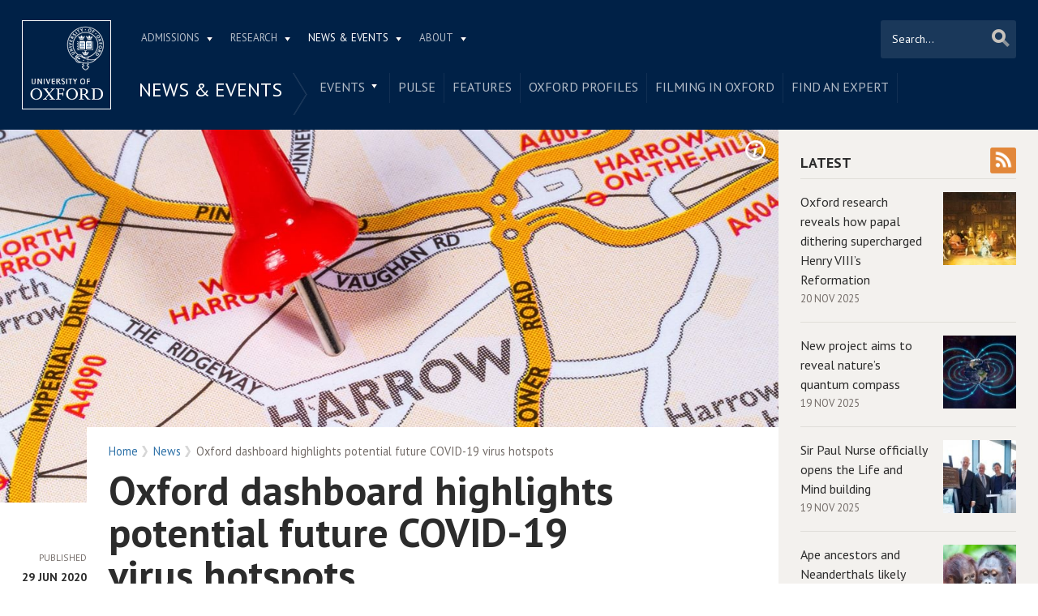

--- FILE ---
content_type: text/html; charset=utf-8
request_url: https://www.ox.ac.uk/news/2020-06-29-oxford-dashboard-highlights-potential-future-covid-19-virus-hotspots
body_size: 13667
content:
<!doctype html>
<html lang="en" dir="ltr" class="no-js">
<head>
  <meta http-equiv="X-UA-Compatible" content="IE=9; IE=8; IE=7; IE=EDGE,chrome=1" />
  <meta name="viewport" content="width=device-width, initial-scale=1.0 maximum-scale=2.0 user-scalable=yes" />
  <!--[if IE]><![endif]-->
<meta http-equiv="Content-Type" content="text/html; charset=utf-8" />
<link rel="alternate" title="News" href="https://www.ox.ac.uk/feeds/rss/news" />
<link rel="shortcut icon" href="https://www.ox.ac.uk/sites/default/themes/custom/oxweb/favicon.ico" />
<link rel="apple-touch-icon" href="https://www.ox.ac.uk/sites/default/themes/custom/oxweb/apple-touch-icon-114x114.png" />
<link rel="apple-touch-icon-precomposed" href="https://www.ox.ac.uk/sites/default/themes/custom/oxweb/apple-touch-icon-114x114.png" />
<meta name="description" content="Potential COVID-19 hotspots can be identified using a new online tool from Oxford University’s Leverhulme Centre for Demographic Science. It acts by highlighting which regions have the most at-risk factors and can supplement test-and-trace technology in highlighting potential future infection spikes" />
<link rel="canonical" href="https://www.ox.ac.uk/news/2020-06-29-oxford-dashboard-highlights-potential-future-covid-19-virus-hotspots" />
<link rel="shortlink" href="https://www.ox.ac.uk/node/4432908" />
<meta property="og:image" content="https://www.ox.ac.uk/sites/files/oxford/field/field_image_main/shutterstock_1608721255%20%283%29.jpg" />
<meta name="twitter:card" content="summary_large_image" />
<meta name="twitter:creator" content="@UniofOxford" />
<meta name="twitter:creator:id" content="48289662" />
<meta name="twitter:title" content="Oxford dashboard highlights potential future COVID-19 virus hotspots" />
<meta name="twitter:description" content="Potential COVID-19 hotspots can be identified using a new online tool from Oxford University’s Leverhulme Centre for Demographic Science. It acts by highlighting which regions have the most at-risk" />
<meta name="twitter:image" content="https://www.ox.ac.uk/sites/files/oxford/field/field_image_main/shutterstock_1608721255%20%283%29.jpg" />
  <link rel="apple-touch-icon" sizes="144x144" href="https://www.ox.ac.uk/sites/default/themes/custom/oxweb/apple-touch-icon-144x144.png"/><link rel="apple-touch-icon" sizes="114x114" href="https://www.ox.ac.uk/sites/default/themes/custom/oxweb/apple-touch-icon-114x114.png"/>
<link rel="apple-touch-icon" sizes="72x72" href="https://www.ox.ac.uk/sites/default/themes/custom/oxweb/apple-touch-icon-72x72.png"/>
<link rel="apple-touch-icon" href="https://www.ox.ac.uk/sites/default/themes/custom/oxweb/apple-touch-icon.png"/>
  <title>Oxford dashboard highlights potential future COVID-19 virus hotspots | University of Oxford</title>
  <link rel="stylesheet" href="/sites/files/oxford/advagg_css/css__BJ6Ou6QsBRtnFTmxaakamOIS8n4QswDP2XnnZ1sxtaM__NBuvkP6eInGIkb1aJvUHx5PX79XApuxBDkk_77W5tYk__h7T-cjtV_dUO9EYp5xzvQZuTpmuCIt2rzPKmYSUARw8.css" />
<link rel="stylesheet" href="/sites/files/oxford/advagg_css/css__OyUP6r6gWDd7g9HyyAPkKcCADXUItAUJ0V1T56grclU__jqISkrP5AlCwGVJ-mzJJnrRxitPz8i-Y_l3Nd-cH3FI__h7T-cjtV_dUO9EYp5xzvQZuTpmuCIt2rzPKmYSUARw8.css" />
<link rel="stylesheet" href="/sites/files/oxford/advagg_css/css__XBSBso2UFi1495CWPDmEkGZavPwX0b5Paqbf4E_kgVU__6F5_mpBKx4npMwhWhnwqMY2bGjPYP5Lxy-bKJkSzkRw__h7T-cjtV_dUO9EYp5xzvQZuTpmuCIt2rzPKmYSUARw8.css" />
<link rel="stylesheet" href="https://fonts.googleapis.com/css?family=PT+Sans:400,700,400italic,700italic|PT+Sans+Narrow:400,700|PT+Serif:400,700,400italic&amp;subset=latin,latin-ext" />
<link rel="stylesheet" href="/sites/files/oxford/advagg_css/css__IuFW4HczyNsHjC3VpV7qq7bj7bfx0qF97SAU3x-a9Wg__mLMuWQdgHSL1FMKby8FB5Rnp3RX1AGBmf0dBb7rKbSY__h7T-cjtV_dUO9EYp5xzvQZuTpmuCIt2rzPKmYSUARw8.css" />
<link rel="stylesheet" href="/sites/files/oxford/advagg_css/css__98MS4YV7UES0n-gD6UQE4LXj_Z-lIVgluNivC6qiNpQ__sb8Ujj6tWWssQfu7D3msxBLfh4PrTezTVySEM7hOySI__h7T-cjtV_dUO9EYp5xzvQZuTpmuCIt2rzPKmYSUARw8.css" media="print" />

<!--[if IE]>
<link rel="stylesheet" href="/sites/files/oxford/advagg_css/css__q0EcXdz4RJAVnq9-MUM06yOo_FYHwJlf8IJkt6rcAw0__vIapzR-D86klWHFm0BMP8JUnKE0d31QyZL17ctXUiYM__h7T-cjtV_dUO9EYp5xzvQZuTpmuCIt2rzPKmYSUARw8.css" />
<![endif]-->

<!--[if IE 8]>
<link rel="stylesheet" href="/sites/files/oxford/advagg_css/css__BUNSHHVvHp_tILD0JorNd3KeKdVTxsuNCOg6W8zM0RA__0bBjwcB2RKRl-uJ3f-BxT5UMVqf7jsHwaGO7R3-J17s__h7T-cjtV_dUO9EYp5xzvQZuTpmuCIt2rzPKmYSUARw8.css" />
<![endif]-->
<style>.shared-event-styling .content-meta{margin-top:2.4em;}.shared-event-styling .node-event-past{opacity:0.5;filter:alpha(opacity=50);}.shared-event-styling .view-mode-oxweb_full_content .field-label-inline,.shared-event-styling .view-mode-oxweb_full_content .field-name-event-speakers-custom .field-item-single{*zoom:1;}.shared-event-styling .view-mode-oxweb_full_content .field-label-inline:before,.shared-event-styling .view-mode-oxweb_full_content .field-label-inline:after,.shared-event-styling .view-mode-oxweb_full_content .field-name-event-speakers-custom .field-item-single:before,.shared-event-styling .view-mode-oxweb_full_content .field-name-event-speakers-custom .field-item-single:after{display:table;content:"";line-height:0;}.shared-event-styling .view-mode-oxweb_full_content .field-label-inline:after,.shared-event-styling .view-mode-oxweb_full_content .field-name-event-speakers-custom .field-item-single:after{clear:both;}.shared-event-styling .view-mode-oxweb_full_content .field-label-inline .label,.shared-event-styling .view-mode-oxweb_full_content .field-name-event-speakers-custom .field-item-single .label{-webkit-box-sizing:border-box;-moz-box-sizing:border-box;box-sizing:border-box;display:inline;float:left;width:33.333333333333%;padding:0 0;*width:30.208333333333%;*padding:0 -0.03125px;min-width:27%;}@media only screen and (max-width:870px){.shared-event-styling .view-mode-oxweb_full_content .field-label-inline .label,.shared-event-styling .view-mode-oxweb_full_content .field-name-event-speakers-custom .field-item-single .label{width:100%;float:none;display:block;}}.shared-event-styling .view-mode-oxweb_full_content .field-label-inline .field-item-single,.shared-event-styling .view-mode-oxweb_full_content .field-name-event-speakers-custom .field-item-single .field-item-single{float:left;-webkit-box-sizing:border-box;-moz-box-sizing:border-box;box-sizing:border-box;display:inline;width:66.666666666667%;padding:0 0;*width:63.541666666667%;*padding:0 -0.03125px;}@media only screen and (max-width:870px){.shared-event-styling .view-mode-oxweb_full_content .field-label-inline .field-item-single,.shared-event-styling .view-mode-oxweb_full_content .field-name-event-speakers-custom .field-item-single .field-item-single{width:100%;float:none;display:block;}}.shared-event-styling .view-mode-oxweb_full_content .field-name-field-event-venue-details span.field-item-single{float:none;margin-left:33.3%;display:block;}.shared-event-styling .view-mode-oxweb_full_content .field-name-event-speakers-custom .field-item-single .field-item-single{-webkit-box-sizing:border-box;-moz-box-sizing:border-box;box-sizing:border-box;display:inline;float:left;width:66.666666666667%;padding:0 0;*width:63.541666666667%;*padding:0 -0.03125px;}@media only screen and (max-width:870px){.shared-event-styling .view-mode-oxweb_full_content .field-name-event-speakers-custom .field-item-single .field-item-single{width:100%;float:none;display:block;}}.shared-event-styling .view-mode-oxweb_full_content .field-type-date{font-family:"PT Serif",Georgia,'Times New Roman',serif;}.shared-event-styling .view-mode-oxweb_full_content .group-event-meta{border-top:1px solid #e0ded9;border-bottom:1px solid #e0ded9;font-size:1.125em;line-height:1.5em;margin:0 18% 2em 0;padding:2em 0;}.shared-event-styling .view-mode-oxweb_full_content .group-event-meta .field-name-field-event-venue-details p:only-child{margin-bottom:0;}.shared-event-styling .view-mode-oxweb_full_content .leaflet-container{margin-bottom:2.5em;max-width:90%;}.hidden-accessible{position:absolute;left:-99999999px;top:auto;width:1px;height:1px;overflow:hidden;}.hidden-default{display:none;}.flex-container{display:-ms-flex;display:-webkit-flex;display:flex;-webkit-flex-wrap:wrap;flex-wrap:wrap;}.flex-item{display:flex;box-sizing:border-box;}.flex-content{display:flex;flex-direction:column;}.page-header{position:relative;}.page-header .row{-webkit-box-sizing:border-box;-moz-box-sizing:border-box;box-sizing:border-box;display:inline;float:left;width:100%;padding:0 2.118933698%;*width:96.875%;*padding:0 2.087683698%;min-height:160px;}@media only screen and (max-width:870px){.page-header .row{width:100%;float:none;display:block;}}.page-header .site-header-top{-webkit-box-sizing:border-box;-moz-box-sizing:border-box;box-sizing:border-box;margin-left:111px;padding-right:167px;padding-left:2.118933698%;min-height:49px;}.page-header .site-header-bottom{-webkit-box-sizing:border-box;-moz-box-sizing:border-box;box-sizing:border-box;margin-left:0;display:block;margin-left:111px;padding-left:2.118933698%;position:relative;min-height:41px;margin-top:1em;}.oxweb-primary-menu-block{-webkit-box-sizing:border-box;-moz-box-sizing:border-box;box-sizing:border-box;display:inline;float:left;width:58.333333333333%;padding:0 0;*width:55.208333333333%;*padding:0 -0.03125px;display:block;}@media only screen and (max-width:870px){.oxweb-primary-menu-block{width:100%;float:none;display:block;}}.oxweb-secondary-menu-block{width:100%;}#toolbar{z-index:99999;}header.page-header{text-align:center;width:100%;margin:0 auto;z-index:9999;}header.page-header .row{background:#002147;font-family:"PT Sans",'Helvetica Neue',Arial,Helvetica,sans-serif;float:none;display:block;padding-top:1.5625em;padding-bottom:1em;-webkit-transition:padding 0.35s;-moz-transition:padding 0.35s;-o-transition:padding 0.35s;transition:padding 0.35s;-webkit-box-sizing:border-box;-moz-box-sizing:border-box;box-sizing:border-box;}.logo{float:left;width:111px;margin-right:-100%;position:relative;z-index:2;}.logo a.square{width:110px;height:110px;display:block;background:url('/sites/default/themes/custom/oxweb/images/oxweb-logo.gif') no-repeat center center;overflow:hidden;text-indent:-9999%;}@media (-webkit-min-device-pixel-ratio:2),(min-resolution:192dpi){.logo a.square{background:url('/sites/default/themes/custom/oxweb/images/oxweb-logo-square.svg') no-repeat center center;background-size:100% 100%;image-rendering:-moz-crisp-edges;image-rendering:-o-crisp-edges;image-rendering:-webkit-optimize-contrast;image-rendering:optimize-contrast;-ms-interpolation-mode:bicubic;image-rendering:optimizeQuality;}}.menu-wrapper{width:100%;float:left;}.site-header-bottom .oxweb-secondary-menu-block ul li.expanded ul li a{background:transparent;white-space:normal;}.oxweb-primary-menu-block,.oxweb-secondary-menu-block{text-align:left;text-transform:uppercase;font-family:"PT Sans",'Helvetica Neue',Arial,Helvetica,sans-serif;color:#fff;}.oxweb-primary-menu-block a,.oxweb-secondary-menu-block a{color:rgba(255,255,255,0.7);}.oxweb-primary-menu-block a.active,.oxweb-primary-menu-block a:active,.oxweb-primary-menu-block a:visited,.oxweb-primary-menu-block a:hover,.oxweb-primary-menu-block a.active-trail,.oxweb-secondary-menu-block a.active,.oxweb-secondary-menu-block a:active,.oxweb-secondary-menu-block a:visited,.oxweb-secondary-menu-block a:hover,.oxweb-secondary-menu-block a.active-trail{color:#fff;text-decoration:none;}.oxweb-primary-menu-block ul,.oxweb-secondary-menu-block ul{float:left;padding:0;margin:0;}.oxweb-primary-menu-block ul li,.oxweb-primary-menu-block ul li.expanded,.oxweb-secondary-menu-block ul li,.oxweb-secondary-menu-block ul li.expanded{display:inline-block;padding:0;list-style-image:none;list-style-type:none;}.oxweb-primary-menu-block ul li a,.oxweb-primary-menu-block ul li.expanded a,.oxweb-secondary-menu-block ul li a,.oxweb-secondary-menu-block ul li.expanded a{padding:10px 25px 15px 10px;}.oxweb-primary-menu-block ul li.expanded,.oxweb-secondary-menu-block ul li.expanded{position:relative;}.oxweb-primary-menu-block ul li.expanded a,.oxweb-secondary-menu-block ul li.expanded a{background:url('/sites/default/themes/custom/oxweb/images/menu_arrow.png') 94% 1.2em no-repeat;background-position:right 10px top 1.3em;padding-right:25px;}.oxweb-primary-menu-block ul li.expanded ul a,.oxweb-secondary-menu-block ul li.expanded ul a{background-image:none;padding-right:0;}.oxweb-primary-menu-block{font-size:0.78em;}.oxweb-secondary-menu-block{display:table-row;}.oxweb-secondary-menu-block h2.title,.oxweb-secondary-menu-block ul li,.oxweb-secondary-menu-block ul li.expanded{display:table-cell;vertical-align:top;padding:0;border-right:1px solid rgba(255,255,255,0.07);-webkit-box-sizing:border-box;-moz-box-sizing:border-box;box-sizing:border-box;}.oxweb-secondary-menu-block h2.title ul li,.oxweb-secondary-menu-block ul li ul li,.oxweb-secondary-menu-block ul li.expanded ul li{float:none;max-width:none;min-width:215px;}.oxweb-secondary-menu-block ul li,.oxweb-secondary-menu-block ul li.expanded{line-height:1.05em;max-width:200px;}.oxweb-secondary-menu-block ul li a,.oxweb-secondary-menu-block ul li.expanded a{padding:10px;padding-top:8px;line-height:1.2em;display:inline-block;}.oxweb-secondary-menu-block ul li.expanded a{padding-right:30px;}.oxweb-secondary-menu-block ul li.expanded ul a{height:auto;}.oxweb-secondary-menu-block h2.title{font-size:1.5em;line-height:1.05em;font-weight:normal;margin:0;padding:8px 36px 20px 7px;background:url('/sites/default/themes/custom/oxweb/images/menu-chevron.png') no-repeat 97.5% top;border-right:0;vertical-align:top;}.site-header-top ul li.expanded a{position:relative;z-index:7;background-position:right 9px top 1.6em;}.site-header-top ul li.expanded:hover a{background-position:right 9px top -1.95em;}.site-header-bottom ul li.expanded a{position:relative;background-position:right 15px top 0.90em;}.site-header-bottom ul li.expanded:hover a{background-position:right 15px top -101px;z-index:5;}.oxweb-secondary-menu-block-noh2 ul ul{margin-left:0;}body.sticky-header-collapsed .logo{display:none;}body.sticky-header-collapsed .page-header{position:fixed;}body.sticky-header-collapsed .page-header .row{padding-top:0.75em;padding-bottom:0.75em;-webkit-transition:padding 0.35s;-moz-transition:padding 0.35s;-o-transition:padding 0.35s;transition:padding 0.35s;min-height:72px;padding-right:0;}body.sticky-header-collapsed .block-oxweb-search input[type=submit]{top:15px;right:21px;}body.sticky-header-collapsed .site-header-top{display:none;}body.sticky-header-collapsed .site-header-bottom{width:100%;float:left;margin-top:0;margin-left:0;padding-left:0;}body.sticky-header-collapsed .site-header-bottom .oxweb-secondary-menu-block ul{margin-right:65px;}body.sticky-header-collapsed .site-header-bottom .oxweb-secondary-menu-block ul li,body.sticky-header-collapsed .site-header-bottom .oxweb-secondary-menu-block ul li.expanded{vertical-align:top;}body.sticky-header-collapsed .site-header-bottom .oxweb-secondary-menu-block ul li.last ul{right:-65px;}body.sticky-header-collapsed .page-header-row .oxweb-secondary-menu-block.homepage-oxweb-secondary-menu{position:absolute;bottom:4px;width:58%;}body.sticky-header-collapsed .page-header-row .homepage-role-base-menu{margin-right:85px;}.page-header-row .oxweb-secondary-menu-block.homepage-oxweb-secondary-menu{position:absolute;bottom:35px;width:56%;}.page-header-row .oxweb-secondary-menu-block.homepage-oxweb-secondary-menu ul li.expanded:hover a{background-position:right 15px top -1.3em;}.page-header-row .oxweb-secondary-menu-block.homepage-oxweb-secondary-menu ul li.expanded:hover a:hover{background-position:right 15px top 0.90em;}.page-header-row .oxweb-secondary-menu-block.homepage-oxweb-secondary-menu ul li a{opacity:1;filter:alpha(opacity=100);font-size:1.313em;white-space:nowrap;}.page-header-row .homepage-role-base-menu{font-size:0.813em;text-transform:none;float:right;width:52.5%;}.page-header-row .homepage-role-base-menu ul{float:right;}.page-header-row .homepage-role-base-menu ul li a{font-size:1.125em;padding-left:0;padding-right:0;margin-right:1.5em;}.page-header-row .homepage-role-base-menu ul li.last a{margin-right:0.4375em;}.page-header-row .homepage-role-base-menu ul li.expanded a{background:none;}h1,h2,h3,h4,h5,h6{font-family:"PT Sans",'Helvetica Neue',Arial,Helvetica,sans-serif;margin:0 0 0.5em 0;line-height:1.2em;color:#2C2C2C;}h1{font-size:3.125em;font-weight:700;font-family:"PT Sans",'Helvetica Neue',Arial,Helvetica,sans-serif;margin:0 0 0.5em 0;line-height:1.05em;}.main-content h1{margin-right:18%;}body.page-full-width .main-content h1{margin-right:2.118933698%;}h2{font-size:1.625em;font-weight:700;}h3{font-size:1.313em;font-weight:400;}h4{font-size:16px;}h5{font-size:16px;}h6{font-size:16px;}.main-content h2,.main-content h3,.main-content h4,.main-content h5,.main-content h6{margin:1.6em 0 0.5em 0;}.block-menu h2,.block-nice-menus h2{margin:0;padding:0;height:1px;height:0px;overflow:hidden;text-indent:-9999%;}
</style>
<link rel="stylesheet" href="/sites/files/oxford/advagg_css/css__yiqV997Fa_btPoVBOY34NsisbF3ybgNaexxfPI_6prI__IGBAYOo1XmEFrNAHW5NTS5Xuyb20LNQUwgXGgRRAtJk__h7T-cjtV_dUO9EYp5xzvQZuTpmuCIt2rzPKmYSUARw8.css" />
<link rel="stylesheet" href="/sites/files/oxford/advagg_css/css__OuR7CBjftDHJrgCmUBmKGWrMXd25entdY0Qvv2Crios__PEouh-Vh-zgxMoIaIQ0eRpWNmmOkydEAh3xxjUGLFws__h7T-cjtV_dUO9EYp5xzvQZuTpmuCIt2rzPKmYSUARw8.css" />
  <script src="/sites/files/oxford/advagg_js/js__SlxZR0T0y0knhPGspoKKlEQqbk_RdNNsHwLrlCQRTSo__jRyIJdNHHPQDI24D74GCcZq-Uqnrf4Vs1Wh5VKn50M0__h7T-cjtV_dUO9EYp5xzvQZuTpmuCIt2rzPKmYSUARw8.js" defer="defer"></script>
<script src="/sites/files/oxford/advagg_js/js__ihdwYz7z62m5viS1EMhNOpB9bfVJ_3N7-eC3gKeS-sI__ATnX8WF8ltra-g2RmFaF163qjG6u_xdvxVSENyHJmQk__h7T-cjtV_dUO9EYp5xzvQZuTpmuCIt2rzPKmYSUARw8.js"></script>
<script src="/sites/files/oxford/advagg_js/js__z5ONFBC5kmHZRZuHWswENYjC0rzf40bh_hB_Fs0eyLo__WcT3Q2crdrKi2EHa4S2isbSrXXO5RbKkDpvVkjhTmaY__h7T-cjtV_dUO9EYp5xzvQZuTpmuCIt2rzPKmYSUARw8.js"></script>
<script src="/sites/files/oxford/advagg_js/js__9o6MTP80DXWHri8ze4nKy9qC5QYGmn5CmTwGsjeqoRs__t7QMh2Q0VAdZOqg2nX8lHHSSz0oEF4l8S4NpWKqSdpE__h7T-cjtV_dUO9EYp5xzvQZuTpmuCIt2rzPKmYSUARw8.js"></script>
<script src="/sites/files/oxford/advagg_js/js__g6HAL4XtohiHzS9CG4SIugqNOzdAq58xVph4DbYxlNE__o1_7j2Bpaj2feiS_rkUK_CGonKU4T-Mdv49O47LYHOc__h7T-cjtV_dUO9EYp5xzvQZuTpmuCIt2rzPKmYSUARw8.js"></script>
<script src="/sites/files/oxford/advagg_js/js__9q_RhUzRB9SYU1-amhF7x_iVsHaJWYLCy9mGerNNw8c__r14_gMXz1ZbCtJf3hugZI-ClIj-6kYYT4Zc-iywNTA4__h7T-cjtV_dUO9EYp5xzvQZuTpmuCIt2rzPKmYSUARw8.js"></script>
<script>jQuery.extend(Drupal.settings, {"basePath":"\/","pathPrefix":"","setHasJsCookie":0,"ajaxPageState":{"theme":"oxweb","theme_token":"WsEBaK5YPbiNzrVc1fhSOSFJnA63gRS1NP9wdQta6oI","jquery_version":"1.10","css":{"modules\/system\/system.base.css":1,"modules\/system\/system.menus.css":1,"modules\/system\/system.messages.css":1,"modules\/system\/system.theme.css":1,"sites\/all\/modules\/cache_consistent\/css\/cache_consistent.css":1,"sites\/all\/modules\/colorbox_node\/colorbox_node.css":1,"modules\/comment\/comment.css":1,"sites\/all\/modules\/domain\/domain_nav\/domain_nav.css":1,"modules\/field\/theme\/field.css":1,"sites\/all\/modules\/google_cse\/google_cse.css":1,"sites\/all\/modules\/logintoboggan\/logintoboggan.css":1,"modules\/node\/node.css":1,"modules\/user\/user.css":1,"modules\/forum\/forum.css":1,"sites\/all\/modules\/views\/css\/views.css":1,"sites\/all\/modules\/colorbox\/styles\/plain\/colorbox_style.css":1,"sites\/all\/modules\/ctools\/css\/ctools.css":1,"sites\/all\/modules\/date\/date_api\/date.css":1,"https:\/\/fonts.googleapis.com\/css?family=PT+Sans:400,700,400italic,700italic|PT+Sans+Narrow:400,700|PT+Serif:400,700,400italic\u0026subset=latin,latin-ext":1,"sites\/all\/themes\/mothership\/mothership\/css\/reset.css":1,"sites\/all\/themes\/mothership\/mothership\/css\/reset-html5.css":1,"sites\/all\/themes\/mothership\/mothership\/css\/mothership-default.css":1,"sites\/all\/themes\/mothership\/mothership\/css\/mothership.css":1,"sites\/default\/themes\/custom\/oxweb\/css\/yui\/reset-min.css":1,"sites\/default\/themes\/custom\/oxweb\/css\/yui\/base-min.css":1,"sites\/default\/themes\/custom\/oxweb\/css\/yui\/fonts-min.css":1,"sites\/default\/themes\/custom\/oxweb\/css\/site.less":1,"sites\/default\/themes\/custom\/oxweb\/css\/search.less":1,"sites\/default\/themes\/custom\/oxweb\/css\/menu.less":1,"sites\/default\/themes\/custom\/oxweb\/css\/maintenance.css":1,"sites\/default\/themes\/custom\/oxweb\/field_collection.theme.css":1,"sites\/default\/themes\/custom\/oxweb\/css\/alternative\/print.less":1,"sites\/default\/themes\/custom\/oxweb\/css\/ie\/ie.less":1,"sites\/default\/themes\/custom\/oxweb\/css\/ie\/ie8.less":1,"sites\/default\/themes\/custom\/oxweb\/css\/types\/news_item.less":1,"sites\/default\/themes\/custom\/oxweb\/css\/alternative\/mobile.less":1},"js":{"public:\/\/google_tag\/google_tag.script.js":1,"sites\/all\/modules\/jquery_update\/replace\/jquery\/1.10\/jquery.min.js":1,"misc\/jquery-extend-3.4.0.js":1,"misc\/jquery-html-prefilter-3.5.0-backport.js":1,"misc\/jquery.once.js":1,"misc\/drupal.js":1,"misc\/form-single-submit.js":1,"misc\/ajax.js":1,"sites\/all\/modules\/jquery_update\/js\/jquery_update.js":1,"sites\/all\/modules\/google_cse\/google_cse.js":1,"sites\/all\/libraries\/colorbox\/jquery.colorbox-min.js":1,"sites\/all\/modules\/colorbox\/js\/colorbox.js":1,"sites\/all\/modules\/colorbox\/styles\/plain\/colorbox_style.js":1,"sites\/all\/modules\/colorbox\/js\/colorbox_load.js":1,"sites\/all\/modules\/media_colorbox\/media_colorbox.js":1,"sites\/all\/modules\/field_group\/field_group.js":1,"misc\/progress.js":1,"sites\/all\/modules\/colorbox_node\/colorbox_node.js":1,"sites\/default\/themes\/custom\/oxweb\/js\/vendor\/carouFredSel-6.2.1.js":1,"sites\/default\/themes\/custom\/oxweb\/js\/vendor\/jquery.touchSwipe.min.js":1,"sites\/default\/themes\/custom\/oxweb\/js\/vendor\/jquery-migrate-1.2.1.js":1,"sites\/default\/themes\/custom\/oxweb\/js\/site.js":1,"sites\/default\/themes\/custom\/oxweb\/js\/oxweb-show-description.js":1,"sites\/default\/themes\/custom\/oxweb\/js\/vendor\/html5.js":1,"sites\/default\/themes\/custom\/oxweb\/js\/vendor\/harvey.js":1,"sites\/default\/themes\/custom\/oxweb\/js\/media-queries.js":1,"sites\/default\/themes\/custom\/oxweb\/js\/vendor\/jquery.fitvids.js":1,"sites\/default\/themes\/custom\/oxweb\/js\/vendor\/stupidtable.min.js":1,"sites\/default\/themes\/custom\/oxweb\/js\/oxweb-menu.js":1}},"colorbox":{"transition":"elastic","speed":"350","opacity":"0.85","slideshow":false,"slideshowAuto":true,"slideshowSpeed":"2500","slideshowStart":"start slideshow","slideshowStop":"stop slideshow","current":"{current} of {total}","previous":"\u00ab Prev","next":"Next \u00bb","close":"Close","overlayClose":true,"returnFocus":true,"maxWidth":"100%","maxHeight":"100%","initialWidth":"300","initialHeight":"250","fixed":true,"scrolling":true,"mobiledetect":true,"mobiledevicewidth":"500px","file_public_path":"\/sites\/files\/oxford","specificPagesDefaultValue":"admin*\nimagebrowser*\nimg_assist*\nimce*\nnode\/add\/*\nnode\/*\/edit\nprint\/*\nprintpdf\/*\nsystem\/ajax\nsystem\/ajax\/*"},"googleCSE":{"cx":"012531758793783812323:qgyldcso7qs","resultsWidth":600,"domain":"www.google.com","showWaterMark":1},"field_group":{"usefulformatters_token_link_block":"ow_listing_item","div":"oxweb_full_content"},"urlIsAjaxTrusted":{"\/news\/2020-06-29-oxford-dashboard-highlights-potential-future-covid-19-virus-hotspots":true},"colorbox_node":{"width":"600px","height":"600px"}});</script>
</head>

<body class="not-front not-logged-in two-sidebars page-node page-node- page-node-4432908 node-type-news-item domain-oxweb has-pre-content vid-5417343 page-news-2020-06-29-oxford-dashboard-highlights-potential-future-covid-19-virus-hotspots" >
  <div id="skip-link">
    <a href="#main-content" class="element-invisible element-focusable skip-to-content">Skip to main content</a>
  </div>
    
    <noscript aria-hidden="true"><iframe src="https://www.googletagmanager.com/ns.html?id=GTM-TDB29T" height="0" width="0" style="display:none;visibility:hidden"></iframe></noscript>  
  <section id="visible-body" class="visible-body">
      <header class="page-level page-header">
    <div class="wrapper">
      <div id="page-header-row" class="row page-header-row">
        <div class="logo">
          <a class="square" href="/" title="Home" id="site-name-square">Home</a>
          <a class="rect" href="/" title="Home" id="site-name-rec">Home</a>
        </div>
        <div class="menu-wrapper">
          <div id="site-header-top" class="site-header-top">
            
    
<nav  id="block-menu-block-3" class="block block-menu-block oxweb-primary-menu-block block-menu-block-3 " aria-label="Primary navigation">

  
      
  <ul><li class="first expanded menu-mlid-2711"><a href="/admissions">Admissions</a><ul><li class="first leaf has-children menu-mlid-2511"><a href="/admissions/undergraduate">Undergraduate</a></li>
<li class="leaf has-children menu-mlid-2878"><a href="/admissions/graduate">Graduate</a></li>
<li class="last leaf has-children menu-mlid-10680"><a href="/admissions/lifelong-learning">Lifelong learning</a></li>
</ul></li>
<li class="expanded menu-mlid-2549"><a href="/research">Research</a><ul><li class="first leaf has-children menu-mlid-10889"><a href="/research/engage-with-us">Engage with us</a></li>
<li class="leaf has-children menu-mlid-3934"><a href="/research/support-researchers">Support for researchers</a></li>
<li class="leaf has-children menu-mlid-10887"><a href="/research/using-research-engage">Using research to engage</a></li>
<li class="last leaf has-children menu-mlid-10878"><a href="/research/recognition">Recognition</a></li>
</ul></li>
<li class="expanded active-trail menu-mlid-1105"><a href="/news-and-events" title="" class="active active-trail">News &amp; Events</a><ul><li class="first leaf has-children menu-mlid-2137"><a href="/events-list">Events</a></li>
<li class="leaf menu-mlid-11153"><a href="https://www.ox.ac.uk/pulse" title="">Pulse</a></li>
<li class="leaf menu-mlid-10797"><a href="/news/features">Features</a></li>
<li class="leaf menu-mlid-10804"><a href="/news-and-events/oxford-people">Oxford profiles</a></li>
<li class="leaf menu-mlid-2680"><a href="/news-and-events/filming-in-oxford">Filming in Oxford</a></li>
<li class="last leaf menu-mlid-5738"><a href="/news-and-events/find-an-expert">Find An Expert</a></li>
</ul></li>
<li class="last expanded menu-mlid-1892"><a href="/about">About</a><ul><li class="first leaf has-children menu-mlid-1326"><a href="/about/organisation">Organisation</a></li>
<li class="leaf menu-mlid-11012"><a href="https://www.ox.ac.uk/about/organisation/university-officers/vice-chancellor" title="">Vice-Chancellor</a></li>
<li class="leaf has-children menu-mlid-1350"><a href="/about/facts-and-figures">Facts and figures</a></li>
<li class="leaf has-children menu-mlid-2800"><a href="/about/oxford-people">Oxford people</a></li>
<li class="leaf menu-mlid-11098"><a href="/about/oxford-access">Oxford Access</a></li>
<li class="leaf has-children menu-mlid-4292"><a href="/about/international-oxford">International Oxford</a></li>
<li class="leaf has-children menu-mlid-5741"><a href="/about/building-our-future">Building Our Future</a></li>
<li class="leaf menu-mlid-1372"><a href="https://www.jobs.ox.ac.uk/" title="">Jobs</a></li>
<li class="last leaf menu-mlid-8706"><a href="/cn" title="">牛津大学</a></li>
</ul></li>
</ul>

  



  
</nav>
  
          </div>
                    <div id="site-header-bottom" class="site-header-bottom">
           
    
<div  id="block-oxweb-google-search-search-form" class="block block-oxweb-google-search block-oxweb-search block-oxweb-google-search-search-form ">
  
      
  
  <form action="/news/2020-06-29-oxford-dashboard-highlights-potential-future-covid-19-virus-hotspots" method="post" id="oxweb-google-search-block-form" accept-charset="UTF-8"><div class="form-item form-type-textfield form-item-query">
  <label class="element-invisible" for="edit-query">Search </label>
 <input title="Enter the terms you wish to search for." placeholder="Search..." type="text" id="edit-query" name="query" value="" size="30" maxlength="128" class="form-text" />
</div>
<input type="submit" id="edit-submit" name="op" value="Search" class="form-submit" /><input type="hidden" name="form_build_id" value="form-zFmzr9tsH4dxH41NUBsJ4VzHO3K8K14mB8pYtyu-hhc" />
<input type="hidden" name="form_id" value="oxweb_google_search_block_form" />
</form>
  </div>

<nav  id="block-menu-block-5" class="block block-menu-block oxweb-secondary-menu-block block-menu-block-5 " aria-label="Secondary navigation">

  
        <h2  class="title"><a href="/news-and-events" title="" class="active active-trail">News &amp; Events</a></h2>
    
  <ul><li class="first expanded menu-mlid-2137"><a href="/events-list">Events</a><ul><li class="first leaf has-children menu-mlid-2658"><a href="/news-and-events/The-University-Year">Regular events in the University Year</a></li>
<li class="last leaf menu-mlid-10390"><a href="https://communications.web.ox.ac.uk/event-management" title="">University Events Office</a></li>
</ul></li>
<li class="leaf menu-mlid-11153"><a href="https://www.ox.ac.uk/pulse" title="">Pulse</a></li>
<li class="leaf menu-mlid-10797"><a href="/news/features">Features</a></li>
<li class="leaf menu-mlid-10804"><a href="/news-and-events/oxford-people">Oxford profiles</a></li>
<li class="leaf menu-mlid-2680"><a href="/news-and-events/filming-in-oxford">Filming in Oxford</a></li>
<li class="last leaf menu-mlid-5738"><a href="/news-and-events/find-an-expert">Find An Expert</a></li>
</ul>

  



  
</nav>
  
          </div>
                  </div>
      </div>
    </div>
  </header>
  <section id="page-content" class="page-level page-content">
    <div class="wrapper">
      <div class="row space-header">

        
        <section class="page-content-level column page-content-main" id="page-content-main">
                      <div class="pre-content" id="pre-content">
                
    
<div  id="block-ds-extras-oxweb-ds-news-content-top" class="block block-ds-extras block-ds-extras-oxweb-ds-news-content-top ">
  
      
  
  

<div class="field field-name-field-image-main field-type-image field-label-hidden">
  
  
                        <span class="field-item-single"><div  class="ds-1col file file-image file-image-jpeg view-mode-ow_medium_feature clearfix">

  
  <img typeof="foaf:Image" src="https://www.ox.ac.uk/sites/files/oxford/styles/ow_medium_feature/s3/field/field_image_main/shutterstock_1608721255%20%283%29.jpg?itok=8Q0cM9vD" width="1200" height="575" alt="Harrow: A hot spot for COVID-19 identified by the dashboard" /><div id="file-image-ow-medium-feature-group-description-wrapper" class=" group-description-wrapper field-group-div">

<div class="field field-name-field-media-description field-type-text-long field-label-hidden">
  
  
                        <span class="field-item-single">Credit: Shutterstock.
Harrow: A hot spot for COVID-19 identified by the dashboard</span>
        </div>
</div></div>

</span>
        </div>

  </div>
  
            </div>
          
                    <section class="page-content-container content-meta" id="content-meta">
            
    
<div  id="block-ds-extras-oxweb-ds-news-content-meta" class="block block-ds-extras block-ds-extras-oxweb-ds-news-content-meta ">
  
      
  
  

<div class="field field-name-field-media-date-published field-type-date field-label-above">
  
      <div class="label"><span>Published</span></div>
  
                        <span class="field-item-single"><time  property="dc:date" datatype="xsd:dateTime" content="2020-06-29T00:00:00+01:00" datetime="2020-06-29T00:00:00+01:00">29 Jun 2020</time></span>
        </div>

  </div>

<div  id="block-block-27" class="block block-block block block-sharebar contextual-links-region block-sharebar-sharebar-social-buttons block-block-27 ">
  
        <h2 class="title">Share This</h2>
    
  
  <div id="custom-tweet-button">
  <a href="https://twitter.com/intent/tweet" onclick="window.open('//twitter.com/intent/tweet?text='+encodeURIComponent(document.title)+'&amp;url='+encodeURIComponent(window.location)); return false">Tweet</a>
</div>
<div id="custom-fb-button">
  <a href="https://www.facebook.com/sharer/sharer.php" target="_blank">Share on Facebook</a>
</div>
<div id="custom-linkedin-button">
  <a href="https://www.linkedin.com/shareArticle?mini=true" target="_blank">Share on LinkedIn</a>
</div>
<div id="custom-reddit-button">
  <a href="//www.reddit.com/submit" onclick="window.open('//www.reddit.com/submit?url='+encodeURIComponent(window.location)); return false">Share on Reddit</a>
</div>
<script>
<!--//--><![CDATA[// ><!--
(function ($) {
  var fblink = $('#custom-fb-button a').attr('href'); 
  $('#custom-fb-button a').attr('href', fblink + '?u=' + encodeURIComponent(location.href));
  var linkedinlink = $('#custom-linkedin-button a').attr('href'); 
  $('#custom-linkedin-button a').attr('href', linkedinlink + '&url=' + encodeURIComponent(location.href) + '&title=' + encodeURIComponent(document.title));
}(jQuery));
//--><!]]>
</script>
  </div>
  
          </section>
          
          <section class="page-content-container main-content" id="main-content">
                        <section id="breadcrumb-wrapper" class="page-level breadcrumb-wrapper">
              <div class="wrapper">
                <div class="row">
                  <div class="breadcrumb"><span class='breadcrumb-link breadcrumb-depth-0 breadcrumb-even breadcrumb-first'><a href="/">Home</a></span><span class='breadcrumb-link breadcrumb-depth-1 breadcrumb-odd'><a href="/news" title="">News</a></span><span class='breadcrumb-link breadcrumb-depth-2 breadcrumb-even breadcrumb-last'>Oxford dashboard highlights potential future COVID-19 virus hotspots</span></div>
                </div>
              </div>
            </section>
            
            
            <header class="main-title" id="main-title">
                                            <h1>Oxford dashboard highlights potential future COVID-19 virus hotspots </h1>
                                        </header>
            
    <div  about="/news/2020-06-29-oxford-dashboard-highlights-potential-future-covid-19-virus-hotspots" typeof="sioc:Item foaf:Document" class="ds-1col node node-news-item node-promoted view-mode-oxweb_full_content clearfix">

  
  <div class="tags"><a href="/news-listing?category=228">Research</a><a href="/news-listing?category=8178">Coronavirus</a><a href="/news-listing?category=249">Health</a></div>

<div class="field field-name-field-intro field-type-text-long field-label-hidden">
  
  
                        <span class="field-item-single"><p>Potential COVID-19 hotspots can be identified using a new online <a href="https://covid19.demographicscience.ox.ac.uk/demrisk">tool</a> from Oxford University’s Leverhulme Centre for Demographic Science. It acts by highlighting which regions have the most at-risk factors and can supplement test-and-trace technology in highlighting potential future infection spikes</p></span>
        </div>


<div class="field field-name-field-body field-type-text-with-summary field-label-hidden">
  
  
                        <span class="field-item-single"><p>By combining key data of known COVID-19 vulnerabilities such as age, social deprivation, population density, ethnicity and hospital resources, the tool can show potential risks, to a granular local level, allowing policymakers to target resources effectively.</p><blockquote><p> By combining key data of known COVID-19 vulnerabilities such as age, social deprivation, population density, ethnicity and hospital resources, the tool can show potential risks, to a granular local level, allowing policymakers to target resources effectively</p></blockquote><p>Professor Melinda Mills, author and Director of the Leverhulme Centre for Demographic Science says, ‘With additional outbreaks and second waves, thinking not only regionally, but at much smaller scale at the neighbourhood level will be the most effective approach to stifle and contain outbreaks, particularly when a lack of track and trace is in place.</p><p>The tool can highlight vulnerable areas. It showed Harrow in London as a local area with an exceptionally high age-related risk of hospitalisations due to COVID-19. And this proved the case in practice with The Northwick Park Hospital in Harrow the first to call for a national emergency, due to a lack of capacity early on in the pandemic emergency.</p><blockquote class="wysiwyg-float-left"><p>The tool can highlight vulnerable areas. It showed Harrow in London as a local area with an exceptionally high age-related risk of hospitalisations due to COVID-19. And this proved the case.</p></blockquote><p>Mark Verhagen, lead author of the study, says, ‘By using our online tool, policymakers would immediately have identified Harrow as a potential hotspot of hospital demand. Ensuring that local decision-makers have this type of fine-grained information available was a key goal of this study.’</p><p>According to an <a href="https://rdcu.be/b5ien">article</a> published today in <em>BMC Medicine</em>, ‘As countries across the globe exit strict lockdown and enter the ‘new normal’ of co-existence with COVID-19, monitoring new infection hotspots will be crucial....We identify potential health care pressure points in England and Wales where expected hospitalization rates are disproportionately high and the per capita availability of hospital beds is relatively low.’</p><p>The article concludes, ‘As this pandemic continues to unfold across the world, we urgently need to consider how emerging socio-demographic risks such as social deprivation, ethnicity and population density structure spatial differences in COVID-19 severity and health care demand.’</p><blockquote><p>As this pandemic continues to unfold across the world, we urgently need to consider how emerging socio-demographic risks such as social deprivation, ethnicity and population density structure spatial differences in COVID-19 severity and health care demand</p></blockquote><p>Combining age, social deprivation, population density, and ethnic composition of multiple layers of data with hospital capacity, the researchers have produced online maps to identify the most at risk areas in England and Wales, which can be viewed at levels of the Administrative Region, Ceremonial County (CC), Clinical Commissioning Group (CCG) and Lower Layer Super Output Area (LSOA). Their research has shown areas such as the Isle of Wight and Lincolnshire to have some of the highest risk factors. These areas not only have older populations, but also higher levels of social deprivation.</p><p>According to the report, ‘We estimate specific pressure points where COVID-19 demand is likely to outstrip the baseline local supply. This again includes rural areas in Wales as well as the North-East and South-West of England where high expected hospitalization rates combine with relatively low bed capacity. Importantly, these areas are often more isolated and further away from alternative hospital services.’</p><p> Meanwhile, London and other inner city areas, from Birmingham to Manchester and Liverpool, are highlighted as areas of high population density and deprivation, which have potentially higher risk levels for additional outbreaks. But, although population-based hospitalisation risk tends to be lower in urban centres, some localities in cities may have higher levels of social deprivation and population density, which could counterbalance relatively low age-related risk levels. Furthermore, the online dashboard enables similar, fine-grained analysis for any region in England.</p></span>
        </div>


<div class="field field-name-field-tweet field-type-list-boolean field-label-hidden">
  
  
                        <span class="field-item-single"></span>
        </div>
</div>

  
          </section>


          <div class="row">
                        <section class="page-content-level column page-content-sidebar-first" id="page-content-sidebar-first">
              
    
<div  id="block-views-latest-news-block-2" class="block block-views block-grey block-views-latest-news-block-2 ">
  
      
  
  <div class="view-latest-news view-id-latest_news view-display-id-block_2 view-listing view-dom-id-7a8d041fd5b9103ae28e720f35017b5d has-feed-icon">
      <a href="https://www.ox.ac.uk/feeds/rss/news" class="feed-icon" title="Subscribe to News"><img typeof="foaf:Image" src="https://www.ox.ac.uk/sites/default/themes/custom/oxweb/images/icon_rss.png" width="32" height="32" alt="Subscribe to News" /></a>  
      
      <div class="view-header">
      <h2 class="title">Latest</h2>    </div>
  
  
  
      <div class="view-content">
      <div class="item-list">    <ul>          <li >
        <div  about="/news/2025-11-20-oxford-research-reveals-how-papal-dithering-supercharged-henry-viii-s-reformation" typeof="sioc:Item foaf:Document" class="ds-1col node node-news-item node-promoted view-mode-ow_listing_item clearfix">

  
  <a class="field-group-group_link_wrapper link-block  link-block-no-image " href="https://www.ox.ac.uk/news/2025-11-20-oxford-research-reveals-how-papal-dithering-supercharged-henry-viii-s-reformation" ><div class="link-block-bgimage-wrapper" ><img typeof="foaf:Image" src="https://www.ox.ac.uk/sites/files/oxford/styles/ow_thumbnail/s3/field/field_image_main/GettyImages-92822138.jpg?itok=i0DkLxaP" width="120" height="120" alt="Henry VIII and Anne Boleyn Observed by Queen Catherine, by Marcus Stone. Credit: photos.com, Getty Images" />Oxford research reveals how papal dithering supercharged Henry VIII’s Reformation 

<div class="field field-name-field-media-date-published field-type-date field-label-hidden">
  
  
                        <span class="field-item-single"><time  property="dc:date" datatype="xsd:dateTime" content="2025-11-20T00:00:00+00:00" datetime="2025-11-20T00:00:00+00:00">20 Nov 2025</time></span>
        </div>
</div></a></div>

      </li>
          <li >
        <div  about="/news/2025-11-19-new-project-aims-reveal-nature-s-quantum-compass" typeof="sioc:Item foaf:Document" class="ds-1col node node-news-item node-promoted view-mode-ow_listing_item clearfix">

  
  <a class="field-group-group_link_wrapper link-block  link-block-no-image " href="https://www.ox.ac.uk/news/2025-11-19-new-project-aims-reveal-nature-s-quantum-compass" ><div class="link-block-bgimage-wrapper" ><img typeof="foaf:Image" src="https://www.ox.ac.uk/sites/files/oxford/styles/ow_thumbnail/s3/field/field_image_listing/Magnetic%20field%20TILE.JPG?itok=WFVodZMy" width="120" height="120" alt="The Earth in outer space with curved lines radiating outwards from pole to pole." />New project aims to reveal nature’s quantum compass

<div class="field field-name-field-media-date-published field-type-date field-label-hidden">
  
  
                        <span class="field-item-single"><time  property="dc:date" datatype="xsd:dateTime" content="2025-11-19T00:00:00+00:00" datetime="2025-11-19T00:00:00+00:00">19 Nov 2025</time></span>
        </div>
</div></a></div>

      </li>
          <li >
        <div  about="/news/2025-11-19-sir-paul-nurse-officially-opens-life-and-mind-building" typeof="sioc:Item foaf:Document" class="ds-1col node node-news-item node-promoted view-mode-ow_listing_item clearfix">

  
  <a class="field-group-group_link_wrapper link-block  link-block-no-image " href="https://www.ox.ac.uk/news/2025-11-19-sir-paul-nurse-officially-opens-life-and-mind-building" ><div class="link-block-bgimage-wrapper" ><img typeof="foaf:Image" src="https://www.ox.ac.uk/sites/files/oxford/styles/ow_thumbnail/s3/field/field_image_main/for%20web_The%20Chancellor_Sir%20Paul%20Nurse_Vice-Chancellor_Ant%C3%B3nio%20Sim%C3%B5es_2025-11-18%20LaMB%20Opening%20%2846%20of%2061%29.jpg?itok=uc1hd-wM" width="120" height="120" alt="The Chancellor of the University of Oxford, Sir Paul Nurse, the Vice-Chancellor of Oxford and António Simões, Group Chief Executive Officer, L&amp;G at the opening of the Life and Mind building (c) Cyrus Mower" />Sir Paul Nurse officially opens the Life and Mind building

<div class="field field-name-field-media-date-published field-type-date field-label-hidden">
  
  
                        <span class="field-item-single"><time  property="dc:date" datatype="xsd:dateTime" content="2025-11-19T00:00:00+00:00" datetime="2025-11-19T00:00:00+00:00">19 Nov 2025</time></span>
        </div>
</div></a></div>

      </li>
          <li >
        <div  about="/news/2025-11-19-ape-ancestors-and-neanderthals-likely-kissed-new-analysis-finds" typeof="sioc:Item foaf:Document" class="ds-1col node node-news-item node-promoted view-mode-ow_listing_item clearfix">

  
  <a class="field-group-group_link_wrapper link-block  link-block-no-image " href="https://www.ox.ac.uk/news/2025-11-19-ape-ancestors-and-neanderthals-likely-kissed-new-analysis-finds" ><div class="link-block-bgimage-wrapper" ><img typeof="foaf:Image" src="https://www.ox.ac.uk/sites/files/oxford/styles/ow_thumbnail/s3/field/field_image_listing/Orangutan%20kiss%20TILE.JPG?itok=J0YEgNzH" width="120" height="120" alt="Two orangutans sitting side by side incline their heads together so that their mouths are touching. " />Ape ancestors and Neanderthals likely kissed, new analysis finds

<div class="field field-name-field-media-date-published field-type-date field-label-hidden">
  
  
                        <span class="field-item-single"><time  property="dc:date" datatype="xsd:dateTime" content="2025-11-19T00:00:00+00:00" datetime="2025-11-19T00:00:00+00:00">19 Nov 2025</time></span>
        </div>
</div></a></div>

      </li>
          <li >
        <div  about="/news/2025-11-18-oxford-and-gsk-launch-experimental-medicine-collaboration" typeof="sioc:Item foaf:Document" class="ds-1col node node-news-item node-promoted view-mode-ow_listing_item clearfix">

  
  <a class="field-group-group_link_wrapper link-block  link-block-no-image " href="https://www.ox.ac.uk/news/2025-11-18-oxford-and-gsk-launch-experimental-medicine-collaboration" ><div class="link-block-bgimage-wrapper" ><img typeof="foaf:Image" src="https://www.ox.ac.uk/sites/files/oxford/styles/ow_thumbnail/s3/field/field_image_main/GettyImages-2134367155.jpg?itok=RlmgDWFT" width="120" height="120" alt="Microscope" />Oxford and GSK launch Experimental Medicine Collaboration

<div class="field field-name-field-media-date-published field-type-date field-label-hidden">
  
  
                        <span class="field-item-single"><time  property="dc:date" datatype="xsd:dateTime" content="2025-11-18T00:00:00+00:00" datetime="2025-11-18T00:00:00+00:00">18 Nov 2025</time></span>
        </div>
</div></a></div>

      </li>
      </ul></div>    </div>
  
  
  
  
  </div>
  </div>
  
            </section>
                                    <section class="page-content-level column page-content-sidebar-second" id="page-content-sidebar-second">
              
    
<div  id="block-block-534" class="block block-block sidebar-block block-block-534 " aria-label="on a News page a Discover more sidebar">
  
      
  
  <h2>DISCOVER MORE</h2><ul><li><a href="https://bit.ly/3zuJHTo">Support Oxford's research</a></li><li><a href="https://bit.ly/3fjotB4">Partner with Oxford on research</a></li><li><a href="https://bit.ly/3TO4hGu">Study at Oxford</a></li><li><a href="https://bit.ly/3Nosm48">Research jobs at Oxford</a></li></ul><h2>ALL NEWS</h2><p><a href="https://bit.ly/3FyasKy">You can view all news or browse by category</a></p>
  </div>
  
            </section>
                      </div>

                    <section class="page-content-container post-content" id="post-content">
            
    
<div  id="block-block-18" class="block block-block back-to block-block-18 ">
  
      
  
  <a href="//www.ox.ac.uk/news-and-events">
<span>All news</span>
</a>
  </div>

<div  id="block-block-32" class="block block-block block block-sharebar contextual-links-region block-sharebar-sharebar-social-buttons share-bar-responsive block-block-32 ">
  
        <h2 class="title">Share This</h2>
    
  
  <div id="custom-tweet-button-responsive">
  <a href="https://twitter.com/intent/tweet" onclick="window.open('//twitter.com/intent/tweet?text='+encodeURIComponent(document.title)+'&amp;url='+encodeURIComponent(window.location)); return false">Tweet</a>
</div>
<div id="custom-fb-button-responsive">
  <a href="https://www.facebook.com/sharer/sharer.php" target="_blank">Share on Facebook</a>
</div>
<div id="custom-linkedin-button-responsive">
  <a href="https://www.linkedin.com/shareArticle?mini=true" target="_blank">Share on LinkedIn</a>
</div>
<div id="custom-reddit-button-responsive">
  <a href="//www.reddit.com/submit" onclick="window.open('//www.reddit.com/submit?url='+encodeURIComponent(window.location)); return false">Share on Reddit</a>
</div>
<script>
<!--//--><![CDATA[// ><!--
(function ($) {
  var fblink = $('#custom-fb-button-responsive a').attr('href'); 
  $('#custom-fb-button-responsive a').attr('href', fblink + '?u=' + encodeURIComponent(location.href));
  var linkedinlink = $('#custom-linkedin-button-responsive a').attr('href'); 
  $('#custom-linkedin-button-responsive a').attr('href', linkedinlink + '&url=' + encodeURIComponent(location.href) + '&title=' + encodeURIComponent(document.title));
}(jQuery));
//--><!]]>
</script>
  </div>
  
          </section>
                  </section>
      </div>
    </div>
  </section>

  <footer id="page-footer" class="page-level page-footer">
    <div class="wrapper">
      <div class="row">
                
    
<div  id="block-block-15" class="block block-block social-links block-block-15 ">
  
      
  
  <h2>Connect with us</h2>
<ul class="social">
<li><a class="itunes" href="https://podcasts.ox.ac.uk/">Podcasts</a></li>
<li><a class="youtube" href="http://www.youtube.com/oxford">YouTube</a></li>
<li><a class="twitter" href="https://x.com/uniofoxford">Twitter</a></li>
<li><a class="facebook" href="https://www.facebook.com/the.university.of.oxford">Facebook</a></li>
<li><a class="tiktok" href="https://www.tiktok.com/@uni.of.oxford">TikTok</a></li>
<li><a class="linkedin" href="https://www.linkedin.com/company/4477?trk=prof-exp-company-name">LinkedIn</a></li>
<li><a class="weibo" href="https://weibo.com/OxfordUni">Weibo</a></li>
<li><a class="instagram" href="https://www.instagram.com/oxford_uni">Instagram</a></li>
<li><a class="medium" href="https://medium.com/oxford-university">Medium</a></li>
<li><a class="the-conversation" href="http://theconversation.com/institutions/university-of-oxford-1260">The Conversation</a></li>
</ul>
  </div>

<div  id="block-block-14" class="block block-block site-map block-block-14 " aria-label="Footer">
  
      
  
  <div class="sitemap-item"><h2>Information About</h2><ul><li><a href="//www.ox.ac.uk/about/organisation">Oxford University</a></li><li><a href="//www.ox.ac.uk/strategicplan">Strategic plan</a></li><li><a href="//www.ox.ac.uk/research">Oxford's research</a></li><li><a href="//www.ox.ac.uk/students/fees-funding">Course fees and funding</a></li><li><a href="//www.ox.ac.uk/research/support-researchers/information-and-data-services/libraries">Libraries</a></li><li><a href="//www.ox.ac.uk/visitors/visiting-oxford/visiting-museums-libraries-places">Museums and collections</a></li><li><a href="//www.ox.ac.uk/admissions/undergraduate/visiting-and-outreach/open-days">Open days</a></li><li><a href="//www.ox.ac.uk/about/organisation/history/oxford-glossary">Oxford glossary</a></li><li><a href="https://compliance.web.ox.ac.uk/freedom-of-speech">Freedom of speech statement</a></li><li><a href="https://compliance.admin.ox.ac.uk/modern-slavery">Statement on Modern Slavery</a></li><li><a href="//www.ox.ac.uk/about/organisation/governance/dataprotection">Data privacy / GDPR</a></li><li><a href="http://www.sport.ox.ac.uk/">Sport at Oxford</a></li><li><a href="https://www.conference-oxford.com">Conferences at Oxford</a></li><li><a href="//www.ox.ac.uk/cn">牛津大学</a></li></ul></div><div class="sitemap-item"><h2>Information For</h2><ul><li><a href="//www.ox.ac.uk/admissions/undergraduate">Prospective undergraduates</a></li><li><a href="//www.ox.ac.uk/admissions/graduate">Prospective graduate students</a></li><!-- <li><a href="//www.ox.ac.uk/content/guidance-international-students-0">International students</a></li>--><li><a href="//www.ox.ac.uk/admissions/lifelong-learning">Prospective Lifelong Learning students</a></li><li><a href="//www.ox.ac.uk/admissions/continuing-education/online-and-distance-courses">Prospective online/distance learning students</a></li><li><a href="//www.ox.ac.uk/students">Current Oxford students</a></li><li><a href="https://staff.admin.ox.ac.uk/">Current Oxford staff</a></li><li><a href="//www.ox.ac.uk/research/engage-with-us/local-community">Oxford residents/Community</a></li><li><a href="//www.ox.ac.uk/visitors">Visitors/Tourists</a></li><li><a href="//www.ox.ac.uk/news-and-events">Media</a></li><li><a href="https://www.alumni.ox.ac.uk/">Alumni</a></li><li><a href="//www.ox.ac.uk/admissions/undergraduate/applying-to-oxford/teachers">Teachers</a></li><li><a href="//www.ox.ac.uk/research/engage-with-us/policy-makers">Parliamentarians</a></li><li><a href="//www.ox.ac.uk/research/engage-with-us/external-organisations">Businesses/Partnerships</a></li></ul></div><div class="sitemap-item"><h2>Quick Links</h2><ul><li><a href="https://uni-of-oxford.custhelp.com/app/home">Any questions?</a></li><li><a href="https://www.jobs.ox.ac.uk/">Jobs and vacancies</a></li><li><a href="//www.ox.ac.uk/about/facts-and-figures/dates-of-term">Term dates</a></li><li><a href="//www.ox.ac.uk/visitors/map">Map</a></li><li><a href="https://outlook.office.com/owa/">Nexus365 email</a></li><li><a href="https://www.development.ox.ac.uk/">Giving to Oxford</a></li></ul></div>
  </div>

<div  id="block-block-16" class="block block-block legals-questions block-block-16 " aria-label="Legal footer">
  
      
  
  <ul> 
  <li class="copyright">
  ©  University of Oxford 2025
  </li>  
  <li>
    <a href="//www.ox.ac.uk/contact-us">Contact us</a>
  </li>  
  <li>
    <a href="//www.ox.ac.uk/about-this-site">About this site</a>
  </li>  
  <li>
    <a href="//www.ox.ac.uk/legal">Legal</a>
  </li>  
  <li>
    <a href="//www.ox.ac.uk/privacy-policy">Privacy policy</a>
  </li> 
  <li>
    <a href="#cookie-settings">Cookie settings</a>
  </li> 
 <li>
    <a href="//www.ox.ac.uk/accessibility">Accessibility Statement</a>
  </li> 
</ul>
  </div>

<div  id="block-block-237" class="block block-block block-block-237 ">
  
      
  
  <script type="text/javascript">
<!--//--><![CDATA[// ><!--

  _bizo_data_partner_id = "9293";

//--><!]]>
</script>
<script type="text/javascript">
<!--//--><![CDATA[// ><!--

(function() {
  var s = document.getElementsByTagName("script")[0];
  var b = document.createElement("script");
  b.type = "text/javascript";
  b.async = true;
  b.src = (window.location.protocol === "https:" ? "https://sjs" : "http://js") + ".bizographics.com/insight.min.js";
  s.parentNode.insertBefore(b, s);
})();

//--><!]]>
</script>
<noscript>
  <img height="1" width="1" alt="" style="display:none;" src="//www.bizographics.com/collect/?pid=9293&amp;fmt=gif" />
</noscript>
  </div>
  
      </div>
    </div>
  </footer>
  </section>

    <script defer src="https://static.cloudflareinsights.com/beacon.min.js/vcd15cbe7772f49c399c6a5babf22c1241717689176015" integrity="sha512-ZpsOmlRQV6y907TI0dKBHq9Md29nnaEIPlkf84rnaERnq6zvWvPUqr2ft8M1aS28oN72PdrCzSjY4U6VaAw1EQ==" data-cf-beacon='{"version":"2024.11.0","token":"8112199e9f2a406a93ae813f6b872a25","server_timing":{"name":{"cfCacheStatus":true,"cfEdge":true,"cfExtPri":true,"cfL4":true,"cfOrigin":true,"cfSpeedBrain":true},"location_startswith":null}}' crossorigin="anonymous"></script>
</body>
</html>


--- FILE ---
content_type: text/css
request_url: https://www.ox.ac.uk/sites/files/oxford/advagg_css/css__IuFW4HczyNsHjC3VpV7qq7bj7bfx0qF97SAU3x-a9Wg__mLMuWQdgHSL1FMKby8FB5Rnp3RX1AGBmf0dBb7rKbSY__h7T-cjtV_dUO9EYp5xzvQZuTpmuCIt2rzPKmYSUARw8.css
body_size: 36576
content:
html,body,div,span,applet,object,iframe,h1,h2,h3,h4,h5,h6,p,blockquote,pre,a,abbr,acronym,address,big,cite,code,del,dfn,em,img,ins,kbd,q,s,samp,small,strike,strong,sub,sup,tt,var,b,u,i,center,dl,dt,dd,ol,ul,li,fieldset,form,label,legend,table,caption,tbody,tfoot,thead,tr,th,td,article,aside,canvas,details,embed,figure,figcaption,footer,header,hgroup,menu,nav,output,ruby,section,summary,time,mark,audio,video{margin:0;padding:0;border:0;font-size:100%;font:inherit;vertical-align:baseline;}article,aside,details,figcaption,figure,footer,header,hgroup,menu,nav,section{display:block;}body{line-height:1;}ol,ul{list-style:none;}blockquote,q{quotes:none;}blockquote:before,blockquote:after,q:before,q:after{content:'';content:none;}table{border-collapse:collapse;border-spacing:0;}
/*})'"*/
html,body,div,span,object,iframe,h1,h2,h3,h4,h5,h6,p,blockquote,pre,abbr,address,cite,code,del,dfn,em,img,ins,kbd,q,samp,small,strong,sub,sup,var,b,i,dl,dt,dd,ol,ul,li,fieldset,form,label,legend,table,caption,tbody,tfoot,thead,tr,th,td,article,aside,canvas,details,figcaption,figure,footer,header,hgroup,menu,nav,section,summary,time,mark,audio,video{margin:0;padding:0;border:0;outline:0;font-size:100%;vertical-align:baseline;background:transparent;}body{line-height:1;}article,aside,details,figcaption,figure,footer,header,hgroup,menu,nav,section{display:block;}nav ul{list-style:none;}blockquote,q{quotes:none;}blockquote:before,blockquote:after,q:before,q:after{content:'';content:none;}a{margin:0;padding:0;font-size:100%;vertical-align:baseline;background:transparent;}ins{background-color:#ff9;color:#000;text-decoration:none;}mark{background-color:#ff9;color:#000;font-style:italic;font-weight:bold;}del{text-decoration:line-through;}abbr[title],dfn[title]{border-bottom:1px dotted;cursor:help;}table{border-collapse:collapse;border-spacing:0;}hr{display:block;height:1px;border:0;border-top:1px solid #cccccc;margin:1em 0;padding:0;}input,select{vertical-align:middle;}
/*})'"*/
a{outline:none;}a img{border:none;}a,a:link,a:visited,a:active{text-decoration:none;}a:hover,a:focus{text-decoration:underline;}:focus{outline:0}b,strong{font-weight:bold;}em,i{font-style:italic;}.active,.active-trail{font-weight:bold;}ul li{list-style:none}.cf:before,.cf:after{content:"";display:table;}.cf:after{clear:both;}.cf{zoom:1;}.field-name-body ol,.field-name-body ul{margin:0 0 0 10px;}.field-name-body ul li{list-style:square inside}.tabs li{display:inline;padding:0 10px}.primary{padding:3px 0;margin:4px 0;}.primary li{}.secondary li{}.pager li{display:inline-block;}.breadcrumb{margin:0;}ul.breadcrumb li{display:inline;margin:0 0 0 10px;}.form-type-textfield{}.form-type-checkbox{margin:0;}.form-type-radio{margin:0;}.form-type-textarea{margin:0;}.form-type-managed-file{margin:0;}fieldset{}label{display:inline;font-weight:bold;}textarea{}input{}input[type="radio"]{vertical-align:middle;}input[type="checkbox"]{vertical-align:middle}.ie7 input[type="checkbox"]{vertical-align:baseline;}input[type="file"]{vertical-align:middle;}input[type="search"]{-webkit-appearance:textfield;}form small,form .description{font-size:12px;color:#444;display:block;text-align:left;}.form-field-required{}.form-field-required:after{content:" * "}fieldset legend{.ie7 margin-left:-7px;width:100%;}.block .content:before,.block .content:after{content:"";display:table;}.block .content:after{clear:both;}.block .content{zoom:1;}body.toolbar div#admin-toolbar.vertical{top:130px;}body.toolbar-drawer div#admin-toolbar.vertical{top:66px;}#admin-toolbar{top:20px!important;}.page-admin-structure-block-demo .block-region{background:#ffff66;border:1px dotted #9f9e00;color:#000;font:90% "Lucida Grande","Lucida Sans Unicode",sans-serif;margin:0px;padding:5px;text-align:center;text-shadow:none;}
/*})'"*/
.feed{text-indent:-9999em;}.feed a.feed-icon{background:transparent url(/misc/feed.png);width:16px;height:16px;display:block;}a.ical-icon div{background-color:#900;color:#fff;display:inline;padding:2px;}.file a.file-icon{background:transparent url(/modules/file/icons/text-plain.png) no-repeat left center;padding:2px 2px 2px 20px;}.file a.mime-application-pdf{background-image:url(/modules/file/icons/application-pdf.png)}.file a.mime-application-octet-stream{background-image:url(/modules/file/icons/application-octet-stream.png)}.file a.mime-application-x-executable{background-image:url(/modules/file/icons/application-x-executable.png)}.file a.mime-audio-x-generic{background-image:url(/modules/file/icons/audio-x-generic.png)}.file a.mime-image-x-generic{background-image:url(/modules/file/icons/image-x-generic.png)}.file a.mime-package-x-generic{background-image:url(/modules/file/icons/package-x-generic.png)}.file a.mime-text-html{background-image:url(/modules/file/icons/text-html.png)}.file a.mime-text-plain{background-image:url(/modules/file/icons/text-plain.png)}.file a.mime-text-x-generic{background-image:url(/modules/file/icons/text-x-generic.png)}.file a.mime-text-x-script{background-image:url(/modules/file/icons/text-x-script.png)}.file a.mime-video-x-generic{background-image:url(/modules/file/icons/video-x-generic.png)}.file a.mime-x-office-document{background-image:url(/modules/file/icons/x-office-document.png)}.file a.mime-x-office-presentation{background-image:url(/modules/file/icons/x-office-presentation.png)}.file a.mime-x-office-spreadsheet{background-image:url(/modules/file/icons/x-office-spreadsheet.png)}.table-order-asc,.table-order-desc{width:16px;height:16px;float:right}.table-order-asc{background:transparent url(/misc/arrow-asc.png) no-repeat center top;}.table-order-desc{background:transparent url(/misc/arrow-desc.png) no-repeat center top;}
/*})'"*/
html{color:#000;background:#FFF;}body,div,dl,dt,dd,ul,ol,li,h1,h2,h3,h4,h5,h6,pre,code,form,fieldset,legend,input,textarea,p,blockquote,th,td{margin:0;padding:0;}table{border-collapse:collapse;border-spacing:0;}fieldset,img{border:0;}address,caption,cite,code,dfn,em,strong,th,var{font-style:normal;font-weight:normal;}li{list-style:none;}caption,th{text-align:left;}h1,h2,h3,h4,h5,h6{font-size:100%;font-weight:normal;}q:before,q:after{content:'';}abbr,acronym{border:0;font-variant:normal;}sup{vertical-align:text-top;}sub{vertical-align:text-bottom;}input,textarea,select{font-family:inherit;font-size:inherit;font-weight:inherit;}input,textarea,select{*font-size:100%;}legend{color:#000;}
/*})'"*/
h1{font-size:138.5%;}h2{font-size:123.1%;}h3{font-size:108%;}h1,h2,h3{margin:1em 0;}h1,h2,h3,h4,h5,h6,strong{font-weight:bold;}abbr,acronym{border-bottom:1px dotted #000;cursor:help;}em{font-style:italic;}blockquote,ul,ol,dl{margin:1em;}ol,ul,dl{margin-left:2em;}ol li{list-style:decimal outside;}ul li{list-style:disc outside;}dl dd{margin-left:1em;}th,td{border:1px solid #000;padding:.5em;}th{font-weight:bold;text-align:center;}caption{margin-bottom:.5em;text-align:center;}p,fieldset,table,pre{margin-bottom:1em;}input[type=text],input[type=password],textarea{width:12.25em;*width:11.9em;}
/*})'"*/
body{font:13px/1.231 arial,helvetica,clean,sans-serif;*font-size:small;*font:x-small;}select,input,button,textarea{font:99% arial,helvetica,clean,sans-serif;}table{font-size:inherit;font:100%;}pre,code,kbd,samp,tt{font-family:monospace;*font-size:108%;line-height:100%;}
/*})'"*/
.shared-event-styling .content-meta{margin-top:2.4em;}.shared-event-styling .node-event-past{opacity:0.5;filter:alpha(opacity=50);}.shared-event-styling .view-mode-oxweb_full_content .field-label-inline,.shared-event-styling .view-mode-oxweb_full_content .field-name-event-speakers-custom .field-item-single{*zoom:1;}.shared-event-styling .view-mode-oxweb_full_content .field-label-inline:before,.shared-event-styling .view-mode-oxweb_full_content .field-label-inline:after,.shared-event-styling .view-mode-oxweb_full_content .field-name-event-speakers-custom .field-item-single:before,.shared-event-styling .view-mode-oxweb_full_content .field-name-event-speakers-custom .field-item-single:after{display:table;content:"";line-height:0;}.shared-event-styling .view-mode-oxweb_full_content .field-label-inline:after,.shared-event-styling .view-mode-oxweb_full_content .field-name-event-speakers-custom .field-item-single:after{clear:both;}.shared-event-styling .view-mode-oxweb_full_content .field-label-inline .label,.shared-event-styling .view-mode-oxweb_full_content .field-name-event-speakers-custom .field-item-single .label{-webkit-box-sizing:border-box;-moz-box-sizing:border-box;box-sizing:border-box;display:inline;float:left;width:33.333333333333%;padding:0 0;*width:30.208333333333%;*padding:0 -0.03125px;min-width:27%;}@media only screen and (max-width:870px) {
 .shared-event-styling .view-mode-oxweb_full_content .field-label-inline .label,.shared-event-styling .view-mode-oxweb_full_content .field-name-event-speakers-custom .field-item-single .label{width:100%;float:none;display:block;} 
}.shared-event-styling .view-mode-oxweb_full_content .field-label-inline .field-item-single,.shared-event-styling .view-mode-oxweb_full_content .field-name-event-speakers-custom .field-item-single .field-item-single{float:left;-webkit-box-sizing:border-box;-moz-box-sizing:border-box;box-sizing:border-box;display:inline;width:66.666666666667%;padding:0 0;*width:63.541666666667%;*padding:0 -0.03125px;}@media only screen and (max-width:870px) {
 .shared-event-styling .view-mode-oxweb_full_content .field-label-inline .field-item-single,.shared-event-styling .view-mode-oxweb_full_content .field-name-event-speakers-custom .field-item-single .field-item-single{width:100%;float:none;display:block;} 
}.shared-event-styling .view-mode-oxweb_full_content .field-name-field-event-venue-details span.field-item-single{float:none;margin-left:33.3%;display:block;}.shared-event-styling .view-mode-oxweb_full_content .field-name-event-speakers-custom .field-item-single .field-item-single{-webkit-box-sizing:border-box;-moz-box-sizing:border-box;box-sizing:border-box;display:inline;float:left;width:66.666666666667%;padding:0 0;*width:63.541666666667%;*padding:0 -0.03125px;}@media only screen and (max-width:870px) {
 .shared-event-styling .view-mode-oxweb_full_content .field-name-event-speakers-custom .field-item-single .field-item-single{width:100%;float:none;display:block;} 
}@font-face{font-family:'FontAwesome';src:url(/sites/default/themes/custom/fonts/font-awesome/fontawesome-webfont.eot?v=4.2.0);src:url(/sites/default/themes/custom/fonts/font-awesome/fontawesome-webfont.eot?#iefix&v=4.2.0) format('embedded-opentype'),url(/sites/default/themes/custom/fonts/font-awesome/fontawesome-webfont.woff?v=4.2.0) format('woff'),url(/sites/default/themes/custom/fonts/font-awesome/fontawesome-webfont.ttf?v=4.2.0) format('truetype'),url(/sites/default/themes/custom/fonts/font-awesome/fontawesome-webfont.svg?v=4.2.0#fontawesomeregular) format('svg');font-weight:normal;font-style:normal;}
   @font-face{font-family:'entyporegular';src:url('/sites/default/themes/custom/oxweb/fonts/entypo.eot');src:url('/sites/default/themes/custom/oxweb/fonts/entypo.eot?#iefix') format('embedded-opentype'),url('/sites/default/themes/custom/oxweb/fonts/entypo.woff') format('woff'),url('/sites/default/themes/custom/oxweb/fonts/entypo.ttf') format('truetype'),url('/sites/default/themes/custom/oxweb/fonts/entypo.svg#entyporegular') format('svg');font-weight:normal;font-style:normal;}
   @font-face{font-family:'sosaregular';src:url('/sites/default/themes/custom/oxweb/fonts/sosa.eot') format('eot'),url('/sites/default/themes/custom/oxweb/fonts/sosa.woff') format('woff'),url('/sites/default/themes/custom/oxweb/fonts/sosa.ttf') format('truetype'),url('/sites/default/themes/custom/oxweb/fonts/sosa.svg') format('svg');font-weight:normal;font-style:normal;} 
 .shared-event-styling .view-mode-oxweb_full_content .field-type-date{font-family:"PT Serif",Georgia,'Times New Roman',serif;}.shared-event-styling .view-mode-oxweb_full_content .group-event-meta{border-top:1px solid #e0ded9;border-bottom:1px solid #e0ded9;font-size:1.125em;line-height:1.5em;margin:0 18% 2em 0;padding:2em 0;}.shared-event-styling .view-mode-oxweb_full_content .group-event-meta .field-name-field-event-venue-details p:only-child{margin-bottom:0;}.shared-event-styling .view-mode-oxweb_full_content .leaflet-container{margin-bottom:2.5em;max-width:90%;}.hidden-accessible{position:absolute;left:-99999999px;top:auto;width:1px;height:1px;overflow:hidden;}.hidden-default{display:none;}.flex-container{display:-ms-flex;display:-webkit-flex;display:flex;-webkit-flex-wrap:wrap;flex-wrap:wrap;}.flex-item{display:flex;box-sizing:border-box;}.flex-content{display:flex;flex-direction:column;}.fa{display:inline-block;font:normal normal normal 14px/1 FontAwesome;font-size:inherit;text-rendering:auto;-webkit-font-smoothing:antialiased;-moz-osx-font-smoothing:grayscale;}.fa-lg{font-size:1.3333333333333em;line-height:0.75em;vertical-align:-15%;}.fa-2x{font-size:2em;}.fa-3x{font-size:3em;}.fa-4x{font-size:4em;}.fa-5x{font-size:5em;}.fa-fw{width:1.2857142857143em;text-align:center;}.fa-ul{padding-left:0;margin-left:2.1428571428571em;list-style-type:none;}.fa-ul > li{position:relative;}.fa-li{position:absolute;left:-2.1428571428571em;width:2.1428571428571em;top:0.14285714285714em;text-align:center;}.fa-li.fa-lg{left:-1.8571428571429em;}.fa-border{padding:.2em .25em .15em;border:solid .08em #eee;border-radius:.1em;}.pull-right{float:right;}.pull-left{float:left;}.fa.pull-left{margin-right:.3em;}.fa.pull-right{margin-left:.3em;}.fa-spin{-webkit-animation:fa-spin 2s infinite linear;animation:fa-spin 2s infinite linear;}@-webkit-keyframes fa-spin{0%{-webkit-transform:rotate(0deg);transform:rotate(0deg);}100%{-webkit-transform:rotate(359deg);transform:rotate(359deg);}}@keyframes fa-spin{0%{-webkit-transform:rotate(0deg);transform:rotate(0deg);}100%{-webkit-transform:rotate(359deg);transform:rotate(359deg);}}.fa-rotate-90{filter:progid:DXImageTransform.Microsoft.BasicImage(rotation=1);-webkit-transform:rotate(90deg);-ms-transform:rotate(90deg);transform:rotate(90deg);}.fa-rotate-180{filter:progid:DXImageTransform.Microsoft.BasicImage(rotation=2);-webkit-transform:rotate(180deg);-ms-transform:rotate(180deg);transform:rotate(180deg);}.fa-rotate-270{filter:progid:DXImageTransform.Microsoft.BasicImage(rotation=3);-webkit-transform:rotate(270deg);-ms-transform:rotate(270deg);transform:rotate(270deg);}.fa-flip-horizontal{filter:progid:DXImageTransform.Microsoft.BasicImage(rotation=0,mirror=1);-webkit-transform:scale(-1,1);-ms-transform:scale(-1,1);transform:scale(-1,1);}.fa-flip-vertical{filter:progid:DXImageTransform.Microsoft.BasicImage(rotation=2,mirror=1);-webkit-transform:scale(1,-1);-ms-transform:scale(1,-1);transform:scale(1,-1);}:root .fa-rotate-90,:root .fa-rotate-180,:root .fa-rotate-270,:root .fa-flip-horizontal,:root .fa-flip-vertical{filter:none;}.fa-stack{position:relative;display:inline-block;width:2em;height:2em;line-height:2em;vertical-align:middle;}.fa-stack-1x,.fa-stack-2x{position:absolute;left:0;width:100%;text-align:center;}.fa-stack-1x{line-height:inherit;}.fa-stack-2x{font-size:2em;}.fa-inverse{color:#fff;}.fa-glass:before{content:"\f000";}.fa-music:before{content:"\f001";}.fa-search:before{content:"\f002";}.fa-envelope-o:before{content:"\f003";}.fa-heart:before{content:"\f004";}.fa-star:before{content:"\f005";}.fa-star-o:before{content:"\f006";}.fa-user:before{content:"\f007";}.fa-film:before{content:"\f008";}.fa-th-large:before{content:"\f009";}.fa-th:before{content:"\f00a";}.fa-th-list:before{content:"\f00b";}.fa-check:before{content:"\f00c";}.fa-remove:before,.fa-close:before,.fa-times:before{content:"\f00d";}.fa-search-plus:before{content:"\f00e";}.fa-search-minus:before{content:"\f010";}.fa-power-off:before{content:"\f011";}.fa-signal:before{content:"\f012";}.fa-gear:before,.fa-cog:before{content:"\f013";}.fa-trash-o:before{content:"\f014";}.fa-home:before{content:"\f015";}.fa-file-o:before{content:"\f016";}.fa-clock-o:before{content:"\f017";}.fa-road:before{content:"\f018";}.fa-download:before{content:"\f019";}.fa-arrow-circle-o-down:before{content:"\f01a";}.fa-arrow-circle-o-up:before{content:"\f01b";}.fa-inbox:before{content:"\f01c";}.fa-play-circle-o:before{content:"\f01d";}.fa-rotate-right:before,.fa-repeat:before{content:"\f01e";}.fa-refresh:before{content:"\f021";}.fa-list-alt:before{content:"\f022";}.fa-lock:before{content:"\f023";}.fa-flag:before{content:"\f024";}.fa-headphones:before{content:"\f025";}.fa-volume-off:before{content:"\f026";}.fa-volume-down:before{content:"\f027";}.fa-volume-up:before{content:"\f028";}.fa-qrcode:before{content:"\f029";}.fa-barcode:before{content:"\f02a";}.fa-tag:before{content:"\f02b";}.fa-tags:before{content:"\f02c";}.fa-book:before{content:"\f02d";}.fa-bookmark:before{content:"\f02e";}.fa-print:before{content:"\f02f";}.fa-camera:before{content:"\f030";}.fa-font:before{content:"\f031";}.fa-bold:before{content:"\f032";}.fa-italic:before{content:"\f033";}.fa-text-height:before{content:"\f034";}.fa-text-width:before{content:"\f035";}.fa-align-left:before{content:"\f036";}.fa-align-center:before{content:"\f037";}.fa-align-right:before{content:"\f038";}.fa-align-justify:before{content:"\f039";}.fa-list:before{content:"\f03a";}.fa-dedent:before,.fa-outdent:before{content:"\f03b";}.fa-indent:before{content:"\f03c";}.fa-video-camera:before{content:"\f03d";}.fa-photo:before,.fa-image:before,.fa-picture-o:before{content:"\f03e";}.fa-pencil:before{content:"\f040";}.fa-map-marker:before{content:"\f041";}.fa-adjust:before{content:"\f042";}.fa-tint:before{content:"\f043";}.fa-edit:before,.fa-pencil-square-o:before{content:"\f044";}.fa-share-square-o:before{content:"\f045";}.fa-check-square-o:before{content:"\f046";}.fa-arrows:before{content:"\f047";}.fa-step-backward:before{content:"\f048";}.fa-fast-backward:before{content:"\f049";}.fa-backward:before{content:"\f04a";}.fa-play:before{content:"\f04b";}.fa-pause:before{content:"\f04c";}.fa-stop:before{content:"\f04d";}.fa-forward:before{content:"\f04e";}.fa-fast-forward:before{content:"\f050";}.fa-step-forward:before{content:"\f051";}.fa-eject:before{content:"\f052";}.fa-chevron-left:before{content:"\f053";}.fa-chevron-right:before{content:"\f054";}.fa-plus-circle:before{content:"\f055";}.fa-minus-circle:before{content:"\f056";}.fa-times-circle:before{content:"\f057";}.fa-check-circle:before{content:"\f058";}.fa-question-circle:before{content:"\f059";}.fa-info-circle:before{content:"\f05a";}.fa-crosshairs:before{content:"\f05b";}.fa-times-circle-o:before{content:"\f05c";}.fa-check-circle-o:before{content:"\f05d";}.fa-ban:before{content:"\f05e";}.fa-arrow-left:before{content:"\f060";}.fa-arrow-right:before{content:"\f061";}.fa-arrow-up:before{content:"\f062";}.fa-arrow-down:before{content:"\f063";}.fa-mail-forward:before,.fa-share:before{content:"\f064";}.fa-expand:before{content:"\f065";}.fa-compress:before{content:"\f066";}.fa-plus:before{content:"\f067";}.fa-minus:before{content:"\f068";}.fa-asterisk:before{content:"\f069";}.fa-exclamation-circle:before{content:"\f06a";}.fa-gift:before{content:"\f06b";}.fa-leaf:before{content:"\f06c";}.fa-fire:before{content:"\f06d";}.fa-eye:before{content:"\f06e";}.fa-eye-slash:before{content:"\f070";}.fa-warning:before,.fa-exclamation-triangle:before{content:"\f071";}.fa-plane:before{content:"\f072";}.fa-calendar:before{content:"\f073";}.fa-random:before{content:"\f074";}.fa-comment:before{content:"\f075";}.fa-magnet:before{content:"\f076";}.fa-chevron-up:before{content:"\f077";}.fa-chevron-down:before{content:"\f078";}.fa-retweet:before{content:"\f079";}.fa-shopping-cart:before{content:"\f07a";}.fa-folder:before{content:"\f07b";}.fa-folder-open:before{content:"\f07c";}.fa-arrows-v:before{content:"\f07d";}.fa-arrows-h:before{content:"\f07e";}.fa-bar-chart-o:before,.fa-bar-chart:before{content:"\f080";}.fa-twitter-square:before{content:"\f081";}.fa-facebook-square:before{content:"\f082";}.fa-camera-retro:before{content:"\f083";}.fa-key:before{content:"\f084";}.fa-gears:before,.fa-cogs:before{content:"\f085";}.fa-comments:before{content:"\f086";}.fa-thumbs-o-up:before{content:"\f087";}.fa-thumbs-o-down:before{content:"\f088";}.fa-star-half:before{content:"\f089";}.fa-heart-o:before{content:"\f08a";}.fa-sign-out:before{content:"\f08b";}.fa-linkedin-square:before{content:"\f08c";}.fa-thumb-tack:before{content:"\f08d";}.fa-external-link:before{content:"\f08e";}.fa-sign-in:before{content:"\f090";}.fa-trophy:before{content:"\f091";}.fa-github-square:before{content:"\f092";}.fa-upload:before{content:"\f093";}.fa-lemon-o:before{content:"\f094";}.fa-phone:before{content:"\f095";}.fa-square-o:before{content:"\f096";}.fa-bookmark-o:before{content:"\f097";}.fa-phone-square:before{content:"\f098";}.fa-twitter:before{content:"\f099";}.fa-facebook:before{content:"\f09a";}.fa-github:before{content:"\f09b";}.fa-unlock:before{content:"\f09c";}.fa-credit-card:before{content:"\f09d";}.fa-rss:before{content:"\f09e";}.fa-hdd-o:before{content:"\f0a0";}.fa-bullhorn:before{content:"\f0a1";}.fa-bell:before{content:"\f0f3";}.fa-certificate:before{content:"\f0a3";}.fa-hand-o-right:before{content:"\f0a4";}.fa-hand-o-left:before{content:"\f0a5";}.fa-hand-o-up:before{content:"\f0a6";}.fa-hand-o-down:before{content:"\f0a7";}.fa-arrow-circle-left:before{content:"\f0a8";}.fa-arrow-circle-right:before{content:"\f0a9";}.fa-arrow-circle-up:before{content:"\f0aa";}.fa-arrow-circle-down:before{content:"\f0ab";}.fa-globe:before{content:"\f0ac";}.fa-wrench:before{content:"\f0ad";}.fa-tasks:before{content:"\f0ae";}.fa-filter:before{content:"\f0b0";}.fa-briefcase:before{content:"\f0b1";}.fa-arrows-alt:before{content:"\f0b2";}.fa-group:before,.fa-users:before{content:"\f0c0";}.fa-chain:before,.fa-link:before{content:"\f0c1";}.fa-cloud:before{content:"\f0c2";}.fa-flask:before{content:"\f0c3";}.fa-cut:before,.fa-scissors:before{content:"\f0c4";}.fa-copy:before,.fa-files-o:before{content:"\f0c5";}.fa-paperclip:before{content:"\f0c6";}.fa-save:before,.fa-floppy-o:before{content:"\f0c7";}.fa-square:before{content:"\f0c8";}.fa-navicon:before,.fa-reorder:before,.fa-bars:before{content:"\f0c9";}.fa-list-ul:before{content:"\f0ca";}.fa-list-ol:before{content:"\f0cb";}.fa-strikethrough:before{content:"\f0cc";}.fa-underline:before{content:"\f0cd";}.fa-table:before{content:"\f0ce";}.fa-magic:before{content:"\f0d0";}.fa-truck:before{content:"\f0d1";}.fa-pinterest:before{content:"\f0d2";}.fa-pinterest-square:before{content:"\f0d3";}.fa-google-plus-square:before{content:"\f0d4";}.fa-google-plus:before{content:"\f0d5";}.fa-money:before{content:"\f0d6";}.fa-caret-down:before{content:"\f0d7";}.fa-caret-up:before{content:"\f0d8";}.fa-caret-left:before{content:"\f0d9";}.fa-caret-right:before{content:"\f0da";}.fa-columns:before{content:"\f0db";}.fa-unsorted:before,.fa-sort:before{content:"\f0dc";}.fa-sort-down:before,.fa-sort-desc:before{content:"\f0dd";}.fa-sort-up:before,.fa-sort-asc:before{content:"\f0de";}.fa-envelope:before{content:"\f0e0";}.fa-linkedin:before{content:"\f0e1";}.fa-rotate-left:before,.fa-undo:before{content:"\f0e2";}.fa-legal:before,.fa-gavel:before{content:"\f0e3";}.fa-dashboard:before,.fa-tachometer:before{content:"\f0e4";}.fa-comment-o:before{content:"\f0e5";}.fa-comments-o:before{content:"\f0e6";}.fa-flash:before,.fa-bolt:before{content:"\f0e7";}.fa-sitemap:before{content:"\f0e8";}.fa-umbrella:before{content:"\f0e9";}.fa-paste:before,.fa-clipboard:before{content:"\f0ea";}.fa-lightbulb-o:before{content:"\f0eb";}.fa-exchange:before{content:"\f0ec";}.fa-cloud-download:before{content:"\f0ed";}.fa-cloud-upload:before{content:"\f0ee";}.fa-user-md:before{content:"\f0f0";}.fa-stethoscope:before{content:"\f0f1";}.fa-suitcase:before{content:"\f0f2";}.fa-bell-o:before{content:"\f0a2";}.fa-coffee:before{content:"\f0f4";}.fa-cutlery:before{content:"\f0f5";}.fa-file-text-o:before{content:"\f0f6";}.fa-building-o:before{content:"\f0f7";}.fa-hospital-o:before{content:"\f0f8";}.fa-ambulance:before{content:"\f0f9";}.fa-medkit:before{content:"\f0fa";}.fa-fighter-jet:before{content:"\f0fb";}.fa-beer:before{content:"\f0fc";}.fa-h-square:before{content:"\f0fd";}.fa-plus-square:before{content:"\f0fe";}.fa-angle-double-left:before{content:"\f100";}.fa-angle-double-right:before{content:"\f101";}.fa-angle-double-up:before{content:"\f102";}.fa-angle-double-down:before{content:"\f103";}.fa-angle-left:before{content:"\f104";}.fa-angle-right:before{content:"\f105";}.fa-angle-up:before{content:"\f106";}.fa-angle-down:before{content:"\f107";}.fa-desktop:before{content:"\f108";}.fa-laptop:before{content:"\f109";}.fa-tablet:before{content:"\f10a";}.fa-mobile-phone:before,.fa-mobile:before{content:"\f10b";}.fa-circle-o:before{content:"\f10c";}.fa-quote-left:before{content:"\f10d";}.fa-quote-right:before{content:"\f10e";}.fa-spinner:before{content:"\f110";}.fa-circle:before{content:"\f111";}.fa-mail-reply:before,.fa-reply:before{content:"\f112";}.fa-github-alt:before{content:"\f113";}.fa-folder-o:before{content:"\f114";}.fa-folder-open-o:before{content:"\f115";}.fa-smile-o:before{content:"\f118";}.fa-frown-o:before{content:"\f119";}.fa-meh-o:before{content:"\f11a";}.fa-gamepad:before{content:"\f11b";}.fa-keyboard-o:before{content:"\f11c";}.fa-flag-o:before{content:"\f11d";}.fa-flag-checkered:before{content:"\f11e";}.fa-terminal:before{content:"\f120";}.fa-code:before{content:"\f121";}.fa-mail-reply-all:before,.fa-reply-all:before{content:"\f122";}.fa-star-half-empty:before,.fa-star-half-full:before,.fa-star-half-o:before{content:"\f123";}.fa-location-arrow:before{content:"\f124";}.fa-crop:before{content:"\f125";}.fa-code-fork:before{content:"\f126";}.fa-unlink:before,.fa-chain-broken:before{content:"\f127";}.fa-question:before{content:"\f128";}.fa-info:before{content:"\f129";}.fa-exclamation:before{content:"\f12a";}.fa-superscript:before{content:"\f12b";}.fa-subscript:before{content:"\f12c";}.fa-eraser:before{content:"\f12d";}.fa-puzzle-piece:before{content:"\f12e";}.fa-microphone:before{content:"\f130";}.fa-microphone-slash:before{content:"\f131";}.fa-shield:before{content:"\f132";}.fa-calendar-o:before{content:"\f133";}.fa-fire-extinguisher:before{content:"\f134";}.fa-rocket:before{content:"\f135";}.fa-maxcdn:before{content:"\f136";}.fa-chevron-circle-left:before{content:"\f137";}.fa-chevron-circle-right:before{content:"\f138";}.fa-chevron-circle-up:before{content:"\f139";}.fa-chevron-circle-down:before{content:"\f13a";}.fa-html5:before{content:"\f13b";}.fa-css3:before{content:"\f13c";}.fa-anchor:before{content:"\f13d";}.fa-unlock-alt:before{content:"\f13e";}.fa-bullseye:before{content:"\f140";}.fa-ellipsis-h:before{content:"\f141";}.fa-ellipsis-v:before{content:"\f142";}.fa-rss-square:before{content:"\f143";}.fa-play-circle:before{content:"\f144";}.fa-ticket:before{content:"\f145";}.fa-minus-square:before{content:"\f146";}.fa-minus-square-o:before{content:"\f147";}.fa-level-up:before{content:"\f148";}.fa-level-down:before{content:"\f149";}.fa-check-square:before{content:"\f14a";}.fa-pencil-square:before{content:"\f14b";}.fa-external-link-square:before{content:"\f14c";}.fa-share-square:before{content:"\f14d";}.fa-compass:before{content:"\f14e";}.fa-toggle-down:before,.fa-caret-square-o-down:before{content:"\f150";}.fa-toggle-up:before,.fa-caret-square-o-up:before{content:"\f151";}.fa-toggle-right:before,.fa-caret-square-o-right:before{content:"\f152";}.fa-euro:before,.fa-eur:before{content:"\f153";}.fa-gbp:before{content:"\f154";}.fa-dollar:before,.fa-usd:before{content:"\f155";}.fa-rupee:before,.fa-inr:before{content:"\f156";}.fa-cny:before,.fa-rmb:before,.fa-yen:before,.fa-jpy:before{content:"\f157";}.fa-ruble:before,.fa-rouble:before,.fa-rub:before{content:"\f158";}.fa-won:before,.fa-krw:before{content:"\f159";}.fa-bitcoin:before,.fa-btc:before{content:"\f15a";}.fa-file:before{content:"\f15b";}.fa-file-text:before{content:"\f15c";}.fa-sort-alpha-asc:before{content:"\f15d";}.fa-sort-alpha-desc:before{content:"\f15e";}.fa-sort-amount-asc:before{content:"\f160";}.fa-sort-amount-desc:before{content:"\f161";}.fa-sort-numeric-asc:before{content:"\f162";}.fa-sort-numeric-desc:before{content:"\f163";}.fa-thumbs-up:before{content:"\f164";}.fa-thumbs-down:before{content:"\f165";}.fa-youtube-square:before{content:"\f166";}.fa-youtube:before{content:"\f167";}.fa-xing:before{content:"\f168";}.fa-xing-square:before{content:"\f169";}.fa-youtube-play:before{content:"\f16a";}.fa-dropbox:before{content:"\f16b";}.fa-stack-overflow:before{content:"\f16c";}.fa-instagram:before{content:"\f16d";}.fa-flickr:before{content:"\f16e";}.fa-adn:before{content:"\f170";}.fa-bitbucket:before{content:"\f171";}.fa-bitbucket-square:before{content:"\f172";}.fa-tumblr:before{content:"\f173";}.fa-tumblr-square:before{content:"\f174";}.fa-long-arrow-down:before{content:"\f175";}.fa-long-arrow-up:before{content:"\f176";}.fa-long-arrow-left:before{content:"\f177";}.fa-long-arrow-right:before{content:"\f178";}.fa-apple:before{content:"\f179";}.fa-windows:before{content:"\f17a";}.fa-android:before{content:"\f17b";}.fa-linux:before{content:"\f17c";}.fa-dribbble:before{content:"\f17d";}.fa-skype:before{content:"\f17e";}.fa-foursquare:before{content:"\f180";}.fa-trello:before{content:"\f181";}.fa-female:before{content:"\f182";}.fa-male:before{content:"\f183";}.fa-gittip:before{content:"\f184";}.fa-sun-o:before{content:"\f185";}.fa-moon-o:before{content:"\f186";}.fa-archive:before{content:"\f187";}.fa-bug:before{content:"\f188";}.fa-vk:before{content:"\f189";}.fa-weibo:before{content:"\f18a";}.fa-renren:before{content:"\f18b";}.fa-pagelines:before{content:"\f18c";}.fa-stack-exchange:before{content:"\f18d";}.fa-arrow-circle-o-right:before{content:"\f18e";}.fa-arrow-circle-o-left:before{content:"\f190";}.fa-toggle-left:before,.fa-caret-square-o-left:before{content:"\f191";}.fa-dot-circle-o:before{content:"\f192";}.fa-wheelchair:before{content:"\f193";}.fa-vimeo-square:before{content:"\f194";}.fa-turkish-lira:before,.fa-try:before{content:"\f195";}.fa-plus-square-o:before{content:"\f196";}.fa-space-shuttle:before{content:"\f197";}.fa-slack:before{content:"\f198";}.fa-envelope-square:before{content:"\f199";}.fa-wordpress:before{content:"\f19a";}.fa-openid:before{content:"\f19b";}.fa-institution:before,.fa-bank:before,.fa-university:before{content:"\f19c";}.fa-mortar-board:before,.fa-graduation-cap:before{content:"\f19d";}.fa-yahoo:before{content:"\f19e";}.fa-google:before{content:"\f1a0";}.fa-reddit:before{content:"\f1a1";}.fa-reddit-square:before{content:"\f1a2";}.fa-stumbleupon-circle:before{content:"\f1a3";}.fa-stumbleupon:before{content:"\f1a4";}.fa-delicious:before{content:"\f1a5";}.fa-digg:before{content:"\f1a6";}.fa-pied-piper:before{content:"\f1a7";}.fa-pied-piper-alt:before{content:"\f1a8";}.fa-drupal:before{content:"\f1a9";}.fa-joomla:before{content:"\f1aa";}.fa-language:before{content:"\f1ab";}.fa-fax:before{content:"\f1ac";}.fa-building:before{content:"\f1ad";}.fa-child:before{content:"\f1ae";}.fa-paw:before{content:"\f1b0";}.fa-spoon:before{content:"\f1b1";}.fa-cube:before{content:"\f1b2";}.fa-cubes:before{content:"\f1b3";}.fa-behance:before{content:"\f1b4";}.fa-behance-square:before{content:"\f1b5";}.fa-steam:before{content:"\f1b6";}.fa-steam-square:before{content:"\f1b7";}.fa-recycle:before{content:"\f1b8";}.fa-automobile:before,.fa-car:before{content:"\f1b9";}.fa-cab:before,.fa-taxi:before{content:"\f1ba";}.fa-tree:before{content:"\f1bb";}.fa-spotify:before{content:"\f1bc";}.fa-deviantart:before{content:"\f1bd";}.fa-soundcloud:before{content:"\f1be";}.fa-database:before{content:"\f1c0";}.fa-file-pdf-o:before{content:"\f1c1";}.fa-file-word-o:before{content:"\f1c2";}.fa-file-excel-o:before{content:"\f1c3";}.fa-file-powerpoint-o:before{content:"\f1c4";}.fa-file-photo-o:before,.fa-file-picture-o:before,.fa-file-image-o:before{content:"\f1c5";}.fa-file-zip-o:before,.fa-file-archive-o:before{content:"\f1c6";}.fa-file-sound-o:before,.fa-file-audio-o:before{content:"\f1c7";}.fa-file-movie-o:before,.fa-file-video-o:before{content:"\f1c8";}.fa-file-code-o:before{content:"\f1c9";}.fa-vine:before{content:"\f1ca";}.fa-codepen:before{content:"\f1cb";}.fa-jsfiddle:before{content:"\f1cc";}.fa-life-bouy:before,.fa-life-buoy:before,.fa-life-saver:before,.fa-support:before,.fa-life-ring:before{content:"\f1cd";}.fa-circle-o-notch:before{content:"\f1ce";}.fa-ra:before,.fa-rebel:before{content:"\f1d0";}.fa-ge:before,.fa-empire:before{content:"\f1d1";}.fa-git-square:before{content:"\f1d2";}.fa-git:before{content:"\f1d3";}.fa-hacker-news:before{content:"\f1d4";}.fa-tencent-weibo:before{content:"\f1d5";}.fa-qq:before{content:"\f1d6";}.fa-wechat:before,.fa-weixin:before{content:"\f1d7";}.fa-send:before,.fa-paper-plane:before{content:"\f1d8";}.fa-send-o:before,.fa-paper-plane-o:before{content:"\f1d9";}.fa-history:before{content:"\f1da";}.fa-circle-thin:before{content:"\f1db";}.fa-header:before{content:"\f1dc";}.fa-paragraph:before{content:"\f1dd";}.fa-sliders:before{content:"\f1de";}.fa-share-alt:before{content:"\f1e0";}.fa-share-alt-square:before{content:"\f1e1";}.fa-bomb:before{content:"\f1e2";}.fa-soccer-ball-o:before,.fa-futbol-o:before{content:"\f1e3";}.fa-tty:before{content:"\f1e4";}.fa-binoculars:before{content:"\f1e5";}.fa-plug:before{content:"\f1e6";}.fa-slideshare:before{content:"\f1e7";}.fa-twitch:before{content:"\f1e8";}.fa-yelp:before{content:"\f1e9";}.fa-newspaper-o:before{content:"\f1ea";}.fa-wifi:before{content:"\f1eb";}.fa-calculator:before{content:"\f1ec";}.fa-paypal:before{content:"\f1ed";}.fa-google-wallet:before{content:"\f1ee";}.fa-cc-visa:before{content:"\f1f0";}.fa-cc-mastercard:before{content:"\f1f1";}.fa-cc-discover:before{content:"\f1f2";}.fa-cc-amex:before{content:"\f1f3";}.fa-cc-paypal:before{content:"\f1f4";}.fa-cc-stripe:before{content:"\f1f5";}.fa-bell-slash:before{content:"\f1f6";}.fa-bell-slash-o:before{content:"\f1f7";}.fa-trash:before{content:"\f1f8";}.fa-copyright:before{content:"\f1f9";}.fa-at:before{content:"\f1fa";}.fa-eyedropper:before{content:"\f1fb";}.fa-paint-brush:before{content:"\f1fc";}.fa-birthday-cake:before{content:"\f1fd";}.fa-area-chart:before{content:"\f1fe";}.fa-pie-chart:before{content:"\f200";}.fa-line-chart:before{content:"\f201";}.fa-lastfm:before{content:"\f202";}.fa-lastfm-square:before{content:"\f203";}.fa-toggle-off:before{content:"\f204";}.fa-toggle-on:before{content:"\f205";}.fa-bicycle:before{content:"\f206";}.fa-bus:before{content:"\f207";}.fa-ioxhost:before{content:"\f208";}.fa-angellist:before{content:"\f209";}.fa-cc:before{content:"\f20a";}.fa-shekel:before,.fa-sheqel:before,.fa-ils:before{content:"\f20b";}.fa-meanpath:before{content:"\f20c";}article,footer,header,section,nav,aside{display:block;}.active,.active-trail{font-weight:normal;}em strong,strong em{font-style:italic;font-weight:700;font-family:"PT Serif 700italic",Georgia,'Times New Roman',serif;}body{font-size:16px;font-family:"PT Serif",Georgia,'Times New Roman',serif;color:#2C2C2C;line-height:1.5em;background:#353c47;}#tinymce{background:#fff;}p,ul,ol,dl,menu{margin-bottom:1em;}img{image-rendering:-moz-crisp-edges;image-rendering:-o-crisp-edges;image-rendering:-webkit-optimize-contrast;image-rendering:optimize-contrast;-ms-interpolation-mode:bicubic;image-rendering:optimizeQuality;}pre,code{border:none;margin:0 0 1em 0;}blockquote{font-size:1.125em;font-family:"PT Sans",'Helvetica Neue',Arial,Helvetica,sans-serif;float:right;width:40%;margin:1.5em 7% 1.5em 1.5em;padding:20px 20px 20px 50px;background:#f9f8f5;border-left:1px solid #e0ded9;}blockquote > p:first-of-type:before{content:url("/sites/default/themes/custom/oxweb/images/open-quote.png");margin-left:-30px;padding-right:9px;}body.subsite-has-theme .paragraphs-item-quote-driver blockquote > p:first-of-type:before{content:url("/sites/default/themes/custom/oxweb/images/open-quote-black.png");}body.subsite-theme-blue .paragraphs-item-quote-driver blockquote > p:first-of-type:before{content:url("/sites/default/themes/custom/oxweb/images/open-quote-white.png");}blockquote > p:first-of-type:after{content:url("/sites/default/themes/custom/oxweb/images/close-quote.png");padding-left:10px;}body.subsite-has-theme .paragraphs-item-quote-driver blockquote > p:first-of-type:after{content:url("/sites/default/themes/custom/oxweb/images/close-quote-black.png");}body.subsite-theme-blue .paragraphs-item-quote-driver blockquote > p:first-of-type:after{content:url("/sites/default/themes/custom/oxweb/images/close-quote-white.png");}blockquote cite,blockquote figcaption{color:#746d69;font-size:0.813em;}blockquote cite:before,blockquote figcaption:before{content:"- ";}.field-name-field-body blockquote p{margin:0;}strong{font-weight:bold;}em{font-style:italic;}sup{vertical-align:super;font-size:75%;}sub{vertical-align:sub;font-size:75%;}a{text-decoration:none;color:#2F72A8;}a:visited,a:hover,a:active,a:focus{color:#2F72A8;text-decoration:underline;cursor:pointer;}.page-content a:link{color:#2F72A8;}.page-content a:link:hover,.page-content a:link:active,.page-content a:link:focus{color:#2F72A8;text-decoration:underline;cursor:pointer;}.tags a{display:inline-block;border:1px solid #f3f1ee;padding:0.375em;font-size:0.75em;font-family:"PT Sans",'Helvetica Neue',Arial,Helvetica,sans-serif;line-height:1;text-transform:uppercase;margin-right:0.5em;margin-bottom:1em;}.tags a:link:hover,.tags a:hover{color:#fff;background-color:#2F72A8;text-decoration:none;}.skip-to-content:visited,.skip-to-content:hover,.skip-to-content:active,.skip-to-content:focus{color:#fff;}ul{margin-left:1.15em;}ol{margin-left:2em;list-style:decimal inside;}dl{margin:0 18% 0 0;}dl dt{width:9em;float:left;font-weight:bold;}dl dd{margin-left:10em;margin-bottom:1em;}.page-content-container.main-content ol{margin-right:18%;}body.page-full-width .page-content-container.main-content ol{margin-right:2.118933698%;}.content form ul,.content form ol{padding:0;}.page-content-sidebar-second ul li,.field-type-text-long ul li,.field-type-text-with-summary ul li,.sidebar-block ul li,.sidebar-block-white ul li{list-style:none;padding-left:0.6em;background:url('/sites/default/themes/custom/oxweb/images/small-bullet.png') left 0.65em no-repeat;}.subsite-theme-blue .paragraphs-item-quote-driver .page-content-sidebar-second ul li,.subsite-theme-blue .paragraphs-item-quote-driver .field-type-text-long ul li,.subsite-theme-blue .paragraphs-item-quote-driver .field-type-text-with-summary ul li,.subsite-theme-blue .paragraphs-item-quote-driver .sidebar-block ul li,.subsite-theme-blue .paragraphs-item-quote-driver .sidebar-block-white ul li{background:url('/sites/default/themes/custom/oxweb/images/small-bullet-white.png') left 0.65em no-repeat;}.page-content-sidebar-second .item-list,.field-type-text-long .item-list,.field-type-text-with-summary .item-list,.sidebar-block .item-list,.sidebar-block-white .item-list{margin:0 0 1em;}.page-content-sidebar-second .item-list li,.field-type-text-long .item-list li,.field-type-text-with-summary .item-list li,.sidebar-block .item-list li,.sidebar-block-white .item-list li{margin:0;}.page-content-sidebar-second .block-views-latest-news-block-6 ul li{background:none;}.field-type-text-long ul,.field-type-text-with-summary ul{margin-left:1.5em;}.field-type-text-long .cincopa-widget li,.field-type-text-with-summary .cincopa-widget li{background-image:none;padding-left:0;}.page-content-sidebar-second ul{margin-left:0;}.field-collection-view-links{float:right;list-style:none;}.field-collection-view-links li{display:inline-block;list-style:none;}.field-collection-view-links a{padding:0.5em;}.a-z-listing{padding-bottom:0.5em;margin-bottom:2em;border-bottom:1px solid #f3f1ee;}.a-z-listing ul{margin:0;}.a-z-listing li{float:left;list-style:none;padding:0 0.7em;border-left:1px solid #f3f1ee;}.a-z-listing li:first-child{border-left:none;}.a-z-listing a{font-family:"PT Sans",'Helvetica Neue',Arial,Helvetica,sans-serif;}.page-content-main{*zoom:1;}.page-content-main:before,.page-content-main:after{display:table;content:"";line-height:0;}.page-content-main:after{clear:both;}.node-type-blog .pre-content .field-name-field-image-main,.node-type-news-item .pre-content .field-name-field-image-main{-webkit-box-sizing:border-box;-moz-box-sizing:border-box;box-sizing:border-box;display:inline;float:left;width:100%;padding:0 0;*width:96.875%;*padding:0 -0.03125px;}@media only screen and (max-width:870px) {
 .node-type-blog .pre-content .field-name-field-image-main,.node-type-news-item .pre-content .field-name-field-image-main{width:100%;float:none;display:block;} 
}.social-hub.no-sidebars .row .main-content{-webkit-box-sizing:border-box;-moz-box-sizing:border-box;box-sizing:border-box;display:inline;float:left;width:91.666666666667%;padding:0 0;*width:88.541666666667%;*padding:0 -0.03125px;padding-left:2.118933698%;}@media only screen and (max-width:870px) {
 .social-hub.no-sidebars .row .main-content{width:100%;float:none;display:block;} 
}.social-hub.one-sidebar .row .main-content,.social-hub.two-sidebars .row .main-content{-webkit-box-sizing:border-box;-moz-box-sizing:border-box;box-sizing:border-box;display:inline;float:left;width:66.666666666667%;padding:0 0;*width:63.541666666667%;*padding:0 -0.03125px;padding-left:2.118933698%;}@media only screen and (max-width:870px) {
 .social-hub.one-sidebar .row .main-content,.social-hub.two-sidebars .row .main-content{width:100%;float:none;display:block;} 
}.view-student-events .view-empty .event-item-content{-webkit-box-sizing:border-box;-moz-box-sizing:border-box;box-sizing:border-box;display:inline;float:left;width:33.333333333333%;padding:0 0;*width:30.208333333333%;*padding:0 -0.03125px;}@media only screen and (max-width:870px) {
 .view-student-events .view-empty .event-item-content{width:100%;float:none;display:block;} 
}body.page-node-done .main-content{margin:0;}.row{*zoom:1;-webkit-box-sizing:border-box;-moz-box-sizing:border-box;box-sizing:border-box;display:block;max-width:1600px;margin:0 auto;padding:0 0;}.row:before,.row:after{display:table;content:"";line-height:0;}.row:after{clear:both;}.row .page-content-header{-webkit-box-sizing:border-box;-moz-box-sizing:border-box;box-sizing:border-box;display:inline;float:left;width:75%;padding:0 0;*width:71.875%;*padding:0 -0.03125px;padding-left:2.118933698%;}@media only screen and (max-width:870px) {
 .row .page-content-header{width:100%;float:none;display:block;} 
}.row .pre-content{-webkit-box-sizing:border-box;-moz-box-sizing:border-box;box-sizing:border-box;display:inline;float:left;width:100%;padding:0 0;*width:96.875%;*padding:0 -0.03125px;}@media only screen and (max-width:870px) {
 .row .pre-content{width:100%;float:none;display:block;} 
}.row .main-content{-webkit-box-sizing:border-box;-moz-box-sizing:border-box;box-sizing:border-box;display:inline;float:left;width:66.666666666667%;padding:0 0;*width:63.541666666667%;*padding:0 -0.03125px;padding-left:2.118933698%;}@media only screen and (max-width:870px) {
 .row .main-content{width:100%;float:none;display:block;} 
}.row .content-meta{-webkit-box-sizing:border-box;-moz-box-sizing:border-box;box-sizing:border-box;display:inline;float:left;width:8.3333333333333%;padding:0 0;*width:5.2083333333333%;*padding:0 -0.03125px;padding-left:2.118933698%;padding-top:9.5em;padding-bottom:50px;display:block;}@media only screen and (max-width:870px) {
 .row .content-meta{width:100%;float:none;display:block;} 
}.row .post-content{-webkit-box-sizing:border-box;-moz-box-sizing:border-box;box-sizing:border-box;display:inline;float:left;width:66.666666666667%;padding:0 0;*width:63.541666666667%;*padding:0 -0.03125px;padding-left:2.118933698%;margin-bottom:2em;}@media only screen and (max-width:870px) {
 .row .post-content{width:100%;float:none;display:block;} 
}.row .post-content .back-to{-webkit-box-sizing:border-box;-moz-box-sizing:border-box;box-sizing:border-box;display:inline;float:left;width:12.5%;padding:0 0;*width:9.375%;*padding:0 -0.03125px;}@media only screen and (max-width:870px) {
 .row .post-content .back-to{width:100%;float:none;display:block;} 
}.row .post-content .group-related{-webkit-box-sizing:border-box;-moz-box-sizing:border-box;box-sizing:border-box;display:inline;float:left;width:87.5%;padding:0 0;*width:84.375%;*padding:0 -0.03125px;}@media only screen and (max-width:870px) {
 .row .post-content .group-related{width:100%;float:none;display:block;} 
}.row .post-content .group-related .field-name-field-related-internal-link,.row .post-content .group-related .field-name-field-related-external-link,.row .post-content .group-related .field-name-field-document{-webkit-box-sizing:border-box;-moz-box-sizing:border-box;box-sizing:border-box;display:inline;float:left;width:25%;padding:0 0;*width:21.875%;*padding:0 -0.03125px;padding-left:2.118933698%;}@media only screen and (max-width:870px) {
 .row .post-content .group-related .field-name-field-related-internal-link,.row .post-content .group-related .field-name-field-related-external-link,.row .post-content .group-related .field-name-field-document{width:100%;float:none;display:block;} 
}.row .post-content .field-name-field-related-internal-link{padding:0;}.row .post-content .prev-tab,.row .post-content .next-tab{margin-top:2em;padding-top:1px;}.row .post-content .prev-tab{padding-right:5px;}.row .post-content .next-tab{padding-left:5px;}.row .page-footer,.row .content-header{-webkit-box-sizing:border-box;-moz-box-sizing:border-box;box-sizing:border-box;display:inline;float:left;width:100%;padding:0 1.059466849%;*width:96.875%;*padding:0 1.028216849%;}@media only screen and (max-width:870px) {
 .row .page-footer,.row .content-header{width:100%;float:none;display:block;} 
}.node-type-section-index .main-content,.page-news-science-blog .main-content,.page-news-arts-blog .main-content{-webkit-box-sizing:border-box;-moz-box-sizing:border-box;box-sizing:border-box;display:inline;float:left;width:75%;padding:0 2.118933698%;*width:71.875%;*padding:0 2.087683698%;}@media only screen and (max-width:870px) {
 .node-type-section-index .main-content,.page-news-science-blog .main-content,.page-news-arts-blog .main-content{width:100%;float:none;display:block;} 
}.node-type-section-index .field-name-field-section-highlights,.node-type-section-index .field-name-field-student-gateway-news,.page-news-science-blog .field-name-field-section-highlights,.page-news-science-blog .field-name-field-student-gateway-news,.page-news-arts-blog .field-name-field-section-highlights,.page-news-arts-blog .field-name-field-student-gateway-news{*zoom:1;margin:0 -1.4126224653333%;}.node-type-section-index .field-name-field-section-highlights:before,.node-type-section-index .field-name-field-section-highlights:after,.node-type-section-index .field-name-field-student-gateway-news:before,.node-type-section-index .field-name-field-student-gateway-news:after,.page-news-science-blog .field-name-field-section-highlights:before,.page-news-science-blog .field-name-field-section-highlights:after,.page-news-science-blog .field-name-field-student-gateway-news:before,.page-news-science-blog .field-name-field-student-gateway-news:after,.page-news-arts-blog .field-name-field-section-highlights:before,.page-news-arts-blog .field-name-field-section-highlights:after,.page-news-arts-blog .field-name-field-student-gateway-news:before,.page-news-arts-blog .field-name-field-student-gateway-news:after{display:table;content:"";line-height:0;}.node-type-section-index .field-name-field-section-highlights:after,.node-type-section-index .field-name-field-student-gateway-news:after,.page-news-science-blog .field-name-field-section-highlights:after,.page-news-science-blog .field-name-field-student-gateway-news:after,.page-news-arts-blog .field-name-field-section-highlights:after,.page-news-arts-blog .field-name-field-student-gateway-news:after{clear:both;}.node-type-section-index .field-name-field-section-highlights > .field-items > .field-item,.node-type-section-index .field-name-field-student-gateway-news > .field-items > .field-item,.page-news-science-blog .field-name-field-section-highlights > .field-items > .field-item,.page-news-science-blog .field-name-field-student-gateway-news > .field-items > .field-item,.page-news-arts-blog .field-name-field-section-highlights > .field-items > .field-item,.page-news-arts-blog .field-name-field-student-gateway-news > .field-items > .field-item{-webkit-box-sizing:border-box;-moz-box-sizing:border-box;box-sizing:border-box;display:inline;float:left;width:33.333333333333%;padding:0 1.4126224653333%;*width:30.208333333333%;*padding:0 1.3813724653333%;margin-bottom:1em;}@media only screen and (max-width:870px) {
 .node-type-section-index .field-name-field-section-highlights > .field-items > .field-item,.node-type-section-index .field-name-field-student-gateway-news > .field-items > .field-item,.page-news-science-blog .field-name-field-section-highlights > .field-items > .field-item,.page-news-science-blog .field-name-field-student-gateway-news > .field-items > .field-item,.page-news-arts-blog .field-name-field-section-highlights > .field-items > .field-item,.page-news-arts-blog .field-name-field-student-gateway-news > .field-items > .field-item{width:100%;float:none;display:block;} 
}.page-content-sidebar-first{-webkit-box-sizing:border-box;-moz-box-sizing:border-box;box-sizing:border-box;display:inline;float:left;width:25%;padding:0 0;*width:21.875%;*padding:0 -0.03125px;padding:20px 0 0 0;}@media only screen and (max-width:870px) {
 .page-content-sidebar-first{width:100%;float:none;display:block;} 
}.page-content-sidebar-second{-webkit-box-sizing:border-box;-moz-box-sizing:border-box;box-sizing:border-box;display:inline;float:left;width:25%;padding:0 0;*width:21.875%;*padding:0 -0.03125px;padding:0;}@media only screen and (max-width:870px) {
 .page-content-sidebar-second{width:100%;float:none;display:block;} 
}body.has-pre-content.node-type-blog .page-content-sidebar-first,body.has-pre-content.node-type-blog .page-content-sidebar-second,body.has-pre-content.node-type-page .page-content-sidebar-first,body.has-pre-content.node-type-page .page-content-sidebar-second,body.has-pre-content.node-type-page-tabbed .page-content-sidebar-first,body.has-pre-content.node-type-page-tabbed .page-content-sidebar-second,body.has-pre-content.node-type-course .page-content-sidebar-first,body.has-pre-content.node-type-course .page-content-sidebar-second,body.has-pre-content.node-type-college .page-content-sidebar-first,body.has-pre-content.node-type-college .page-content-sidebar-second,body.has-pre-content.node-type-graduate-course .page-content-sidebar-first,body.has-pre-content.node-type-graduate-course .page-content-sidebar-second,body.has-pre-content.node-type-graduate-college .page-content-sidebar-first,body.has-pre-content.node-type-graduate-college .page-content-sidebar-second{background-color:#FFF;margin-top:-93px;position:relative;}body.has-pre-content.node-type-blog .page-content-sidebar-first + .page-content-sidebar-second,body.has-pre-content.node-type-page .page-content-sidebar-first + .page-content-sidebar-second,body.has-pre-content.node-type-page-tabbed .page-content-sidebar-first + .page-content-sidebar-second,body.has-pre-content.node-type-course .page-content-sidebar-first + .page-content-sidebar-second,body.has-pre-content.node-type-college .page-content-sidebar-first + .page-content-sidebar-second,body.has-pre-content.node-type-graduate-course .page-content-sidebar-first + .page-content-sidebar-second,body.has-pre-content.node-type-graduate-college .page-content-sidebar-first + .page-content-sidebar-second{margin-top:0;}.content-columns-3{*zoom:1;margin:0 -1.4126224653333% 2.5em;}.content-columns-3:before,.content-columns-3:after{display:table;content:"";line-height:0;}.content-columns-3:after{clear:both;}.content-columns-3 .col{-webkit-box-sizing:border-box;-moz-box-sizing:border-box;box-sizing:border-box;display:inline;float:left;width:33.333333333333%;padding:0 1.4126224653333%;*width:30.208333333333%;*padding:0 1.3813724653333%;}@media only screen and (max-width:870px) {
 .content-columns-3 .col{width:100%;float:none;display:block;} 
}body.node-type-blog .page-content-sidebar-first,body.node-type-news-item .page-content-sidebar-first,body.node-type-staff-gateway-news .page-content-sidebar-first,body.node-type-oxweb-news-index .page-content-sidebar-first,body.node-type-course .page-content-sidebar-first,body.node-type-graduate-course .page-content-sidebar-first{padding-top:0;}body.node-type-blog .content-meta,body.node-type-news-item .content-meta,body.node-type-staff-gateway-news .content-meta,body.node-type-oxweb-news-index .content-meta,body.node-type-course .content-meta,body.node-type-graduate-course .content-meta{padding-top:3.5em;padding-left:0;}body.has-pre-content.node-type-blog .page-content-main,body.has-pre-content.node-type-news-item .page-content-main,body.has-pre-content.node-type-research-case-study .page-content-main{position:relative;}body.has-pre-content.node-type-blog .row .pre-content,body.has-pre-content.node-type-news-item .row .pre-content,body.has-pre-content.node-type-research-case-study .row .pre-content{-webkit-box-sizing:border-box;-moz-box-sizing:border-box;box-sizing:border-box;display:inline;float:left;width:75%;padding:0 0;*width:71.875%;*padding:0 -0.03125px;}@media only screen and (max-width:870px) {
 body.has-pre-content.node-type-blog .row .pre-content,body.has-pre-content.node-type-news-item .row .pre-content,body.has-pre-content.node-type-research-case-study .row .pre-content{width:100%;float:none;display:block;} 
}body.has-pre-content.node-type-blog .row .content-meta,body.has-pre-content.node-type-news-item .row .content-meta,body.has-pre-content.node-type-research-case-study .row .content-meta{clear:both;}body.has-pre-content.node-type-blog .page-content-sidebar-first,body.has-pre-content.node-type-blog .page-content-sidebar-second,body.has-pre-content.node-type-news-item .page-content-sidebar-first,body.has-pre-content.node-type-news-item .page-content-sidebar-second,body.has-pre-content.node-type-research-case-study .page-content-sidebar-first,body.has-pre-content.node-type-research-case-study .page-content-sidebar-second{background-color:#FFF;margin-top:0;position:absolute;}body.has-pre-content.node-type-blog .page-content-sidebar-first,body.has-pre-content.node-type-news-item .page-content-sidebar-first,body.has-pre-content.node-type-research-case-study .page-content-sidebar-first{padding-top:0;}footer.page-footer .legals-questions{-webkit-box-sizing:border-box;-moz-box-sizing:border-box;box-sizing:border-box;display:inline;float:left;width:100%;padding:0 1.059466849%;*width:96.875%;*padding:0 1.028216849%;}@media only screen and (max-width:870px) {
 footer.page-footer .legals-questions{width:100%;float:none;display:block;} 
}footer.page-footer .social-links{-webkit-box-sizing:border-box;-moz-box-sizing:border-box;box-sizing:border-box;display:inline;float:left;width:100%;padding:0 1.059466849%;*width:96.875%;*padding:0 1.028216849%;}@media only screen and (max-width:870px) {
 footer.page-footer .social-links{width:100%;float:none;display:block;} 
}footer.page-footer .site-map{-webkit-box-sizing:border-box;-moz-box-sizing:border-box;box-sizing:border-box;display:inline;float:left;width:100%;padding:0 0;*width:96.875%;*padding:0 -0.03125px;}@media only screen and (max-width:870px) {
 footer.page-footer .site-map{width:100%;float:none;display:block;} 
}body.node-type-page .field-name-field-listing-content{padding-bottom:2.5em;}#cookie-notice{-webkit-box-sizing:border-box;-moz-box-sizing:border-box;box-sizing:border-box;display:inline;float:left;width:100%;padding:0 1.059466849%;*width:96.875%;*padding:0 1.028216849%;}@media only screen and (max-width:870px) {
 #cookie-notice{width:100%;float:none;display:block;} 
}table caption{font-family:"PT Sans",'Helvetica Neue',Arial,Helvetica,sans-serif;}th{font-family:"PT Sans",'Helvetica Neue',Arial,Helvetica,sans-serif;font-weight:700;font-size:1.125em;}th,td{border:1px solid #e0ded9;}td{font-family:"PT Sans",'Helvetica Neue',Arial,Helvetica,sans-serif;}table.table-striping tr:nth-child(odd){background-color:#f0f5f8;}td.cell-highlight{background-color:#f0f5f8;}table.table-reduced{margin-bottom:3em;margin-top:1em;}table.table-reduced p{margin-bottom:0.5em;margin-right:0;font-size:0.813em;line-height:1.5em;}table.table-reduced tr:hover{background-color:inherit;}table.table-reduced td{border-top:none;border-right:none;border-bottom:none;padding:0 1em;}table.table-reduced h3{font-size:1.125em;}table.sort-table{border-collapse:collapse;border-spacing:0;}table.sort-table th,table.sort-table td{text-align:left;padding:.5em;}table.sort-table th{vertical-align:bottom;font-weight:bold;padding:.5em 1.5em .5em .5em;-webkit-user-select:none;-moz-user-select:none;-ms-user-select:none;-o-user-select:none;user-select:none;-webkit-tap-highlight-color:rgba(0,0,0,0);-webkit-touch-callout:none;cursor:pointer;}table.sort-table th:after{background:url('/sites/default/themes/custom/oxweb/images/arrows-sort.gif') no-repeat 0 2px;content:"";visibility:visible;display:inline;vertical-align:top;height:9px;width:21px;border-width:5px;border-style:solid;border-color:transparent;margin-right:1px;position:absolute;}table.sort-table th.sorting-asc:after,table.sort-table th.sorting-desc:after{visibility:visible;margin-left:10px;height:0;width:0;background-image:none;}table.sort-table th.sorting-desc:after{border-top-color:#000;margin-top:8px;}table.sort-table th.sorting-asc:after{border-bottom-color:#000;margin-top:3px;}th.views-field.views-field-topic-icon,td.views-field.views-field-topic-icon{display:none;}.forum-node-create-links{width:auto;padding-bottom:20px;}.forum-node-create-links-top{padding-top:0;}.forum-description{padding-bottom:1.5em;}.not-logged-in .forum-node-create-links:not(.forum-node-create-links-top),.not-logged-in .forum-tools,.not-logged-in .topic-reply-link{display:none;}form{font-family:"PT Sans",'Helvetica Neue',Arial,Helvetica,sans-serif;margin-right:18%;}body.page-full-width form{margin-right:2.118933698%;}.page-content-sidebar-first form,.page-content-sidebar-second form{margin:0;}form select::-ms-expand{display:none;}form ul,form ol{margin:0 0 1em 0;padding:0;}form li{list-style:none outside none;}form label{display:block;margin-bottom:0;font-family:"PT Sans",'Helvetica Neue',Arial,Helvetica,sans-serif;font-size:1em;}.container-inline .form-item{margin:0;}.form-item{margin-top:2em;}.page-content-sidebar-first .form-item,.page-content-sidebar-second .form-item{margin-top:1.5em;}.form-item-date-day select,.form-item-date-month select,.form-item-date-year select{width:75px;min-width:75px;}form input:not([type]),form input[type="text"],form input[type="password"],form input[type="email"],form input[type="text"],form input[type="url"],form input[type="number"],form .file-field-wrapper,form textarea,form select[multiple="multiple"]{border:1px solid #e0ded9;padding:0.9em 1em;color:#2C2C2C;-webkit-transition:all ease-out 0.3s;-moz-transition:all ease-out 0.3s;-o-transition:all ease-out 0.3s;transition:all ease-out 0.3s;font-size:1em;-webkit-border-radius:3px;-moz-border-radius:3px;border-radius:3px;-webkit-appearance:none;width:65%;display:inline-block;-webkit-box-sizing:border-box;-moz-box-sizing:border-box;box-sizing:border-box;}form input:not([type]).small,form input[type="text"].small,form input[type="password"].small,form input[type="email"].small,form input[type="text"].small,form input[type="url"].small,form input[type="number"].small,form .file-field-wrapper.small,form textarea.small,form select[multiple="multiple"].small{width:20%;min-width:60px;}form input:not([type]).medium,form input[type="text"].medium,form input[type="password"].medium,form input[type="email"].medium,form input[type="text"].medium,form input[type="url"].medium,form input[type="number"].medium,form .file-field-wrapper.medium,form textarea.medium,form select[multiple="multiple"].medium{width:45%;min-width:125px;}form input:not([type]).large,form input[type="text"].large,form input[type="password"].large,form input[type="email"].large,form input[type="text"].large,form input[type="url"].large,form input[type="number"].large,form .file-field-wrapper.large,form textarea.large,form select[multiple="multiple"].large{width:75%;min-width:300px;}form input:not([type]).full,form input[type="text"].full,form input[type="password"].full,form input[type="email"].full,form input[type="text"].full,form input[type="url"].full,form input[type="number"].full,form .file-field-wrapper.full,form textarea.full,form select[multiple="multiple"].full{width:100%;}form input[type="number"]::-webkit-outer-spin-button,form input[type="number"]::-webkit-inner-spin-button{font-size:2em;}form textarea,.form-textarea-wrapper form textarea{resize:vertical;min-height:85px;}form input:not([type]):focus,form textarea:focus,form input[type="text"]:focus,form input[type="password"]:focus,form input[type="email"]:focus,form input[type="text"]:focus,form input[type="url"]:focus,form input[type="number"]:focus,form select:focus{color:#2C2C2C;background:#fffdf7;-webkit-box-shadow:0px 0px 10px #94bfe1;-moz-box-shadow:0px 0px 10px #94bfe1;box-shadow:0px 0px 10px #94bfe1;}.container-inline div{display:inline-block;}form input[type="radio"],form input[type="checkbox"]{display:inline;width:7%;margin-right:0.2em;max-width:22px;margin-bottom:0.15em;}input[type=radio] + label,input[type=checkbox] + label{text-transform:none;}.form-item input.error,.form-item textarea.error{background:#fff0f3;color:#be0f34;-webkit-transition:all ease-out 0.3s;-moz-transition:all ease-out 0.3s;-o-transition:all ease-out 0.3s;transition:all ease-out 0.3s;border:1px solid #e0ded9;}.form-item select.error{border-color:#be0f34;}.form-item textarea.error:focus,.form-item input.error:focus{color:#2C2C2C;-webkit-transition:color ease-out 0.4s;-moz-transition:color ease-out 0.4s;-o-transition:color ease-out 0.4s;transition:color ease-out 0.4s;-webkit-box-shadow:0px 0px 8px #f68aa1;-moz-box-shadow:0px 0px 8px #f68aa1;box-shadow:0px 0px 8px #f68aa1;-webkit-transition:all ease-out 0.3s;-moz-transition:all ease-out 0.3s;-o-transition:all ease-out 0.3s;transition:all ease-out 0.3s;}.form-required{color:#5498ce;font-size:1.625em;font-weight:400;}.radio,.checkbox{min-height:0;padding:0;}.controls > .checkbox:first-child,.controls > .radio:first-child{padding:0;}form input[type="search"]{-webkit-appearance:none;}.vertical-tabs .form-type-textfield input{-webkit-box-sizing:border-box;-moz-box-sizing:border-box;box-sizing:border-box;}form input[type="search"]::-webkit-search-decoration{-webkit-appearance:none;}form small,form .form-item div.description{font-size:0.813em;font-family:"PT Sans",'Helvetica Neue',Arial,Helvetica,sans-serif;color:#a6a6a6;line-height:1.5em;margin-top:0.5em;margin-left:0;margin-bottom:1em;}form > .form-item.remove-select-options > .description{font-size:16px;color:#2C2C2C;}form .file-field-wrapper{display:inline-block;padding:1px 1px 3px 3px;width:auto;}form .form-managed-file input[type="submit"]{display:none;}form input[type="file"]{line-height:0;vertical-align:middle;padding:0;border:0;font-family:"PT Sans",'Helvetica Neue',Arial,Helvetica,sans-serif;font-size:0.813em;}form table.webform-grid td,form table.webform-grid th{padding:0.769em;}form table.webform-grid td input,form table.webform-grid th input{width:auto;}html.js fieldset.collapsible .fieldset-legend{background-position:right 52%;padding-left:0;padding-right:0.25em;border:none;font-weight:normal;font-size:0.938em;}form select{border:1px solid #a6a6a6;min-width:150px;-webkit-border-radius:3px;-moz-border-radius:3px;border-radius:3px;font-family:"PT Sans",'Helvetica Neue',Arial,Helvetica,sans-serif;font-size:1em;-webkit-appearance:none;-moz-appearance:none;text-indent:0.01px;text-overflow:'';background:url('/sites/default/themes/custom/oxweb/images/drop-down-bg.jpg') no-repeat top right transparent;padding:0.5em 0.8125em;margin:0;}form select:focus{background:url('/sites/default/themes/custom/oxweb/images/drop-down-bg-on.jpg') no-repeat top right transparent;border:1px solid #737373;}form select option{background:#fff;}form select[size="3"]{padding:0;background:none;}form select[multiple="multiple"]{background:none;padding:0;}.form-textarea-wrapper{display:inline-block;position:static;}.form-textarea-wrapper textarea{display:block;}.form-textarea-wrapper .grippie{display:none;}p.help-block{color:#666;}.control-group{margin-bottom:0;}form .button{padding:0.45em 0.66em;}form fieldset{margin-top:1.875em;margin-bottom:1.875em;position:relative;}form label input{margin-top:0.2em;margin-bottom:0.4em;}form legend{width:auto;top:25px;font-family:"PT Sans",'Helvetica Neue',Arial,Helvetica,sans-serif;font-size:1.625em;font-weight:bold;}form legend.label--radio{font-size:1em;display:inline-block;}form .form-item:not(.webform-component-markup) em{display:block;font-style:normal;}fieldset > div{margin-bottom:1em;}.webform-container-inline div{display:inline-block;vertical-align:middle;}.webform-container-inline .form-radios{padding-left:10px;}.webform-component-date .webform-calendar{vertical-align:middle;}form.webform-client-form-514466 textarea,form.webform-client-form-514466 input:not([type]),form.webform-client-form-514466 textarea,form.webform-client-form-514466 input[type="text"],form.webform-client-form-514466 input[type="email"],form.webform-client-form-514466 input[type="text"],form.webform-client-form-514466 input[type="url"],form.webform-client-form-514466 input:not([type]):focus,form.webform-client-form-514466 textarea:focus,form.webform-client-form-514466 input[type="text"]:focus,form.webform-client-form-514466 input[type="email"]:focus,form.webform-client-form-514466 input[type="text"]:focus,form.webform-client-form-514466 input[type="url"]:focus{text-transform:uppercase;}form.webform-client-form-514466 input[type="radio"]:disabled + label{color:#c7c2bc;}.page-node-done .main-content{margin-left:8.3333333%;margin-bottom:2em;}.page-node-done .webform-confirmation{font-size:1.125em;}.page-content .field-name-field-body .file a,.page-content .field-name-field-intro .file a,.page-content .field-name-field-editors-notes .file a{padding-top:1px;}img.file-icon{display:none;}#autocomplete{border-color:#a79d96;}#autocomplete div{padding:0.5em 1em;border-top:1px solid #f3f1ee;}#autocomplete div:hover{cursor:pointer;}#autocomplete li{white-space:normal;}#autocomplete li.selected a{color:#fff;}#autocomplete:first-child div{border-top:none;}.finder-block{background-color:#002147;padding:2em;margin-bottom:2em;margin-left:-3%;}.main-content .finder-block h2,.finder-block h2{color:#fff;float:left;text-transform:uppercase;line-height:2;padding:0 2em 0 0;margin:0 1em 0 0;background:url('/sites/default/themes/custom/oxweb/images/menu-chevron.png') no-repeat 97.5% top;}.finder-block form{margin-right:0;}.finder-block .form-item-title{margin:0;}.finder-block input.finder-element-title{background-repeat:no-repeat !important;width:70%;}.finder-block input.finder-element-title.throbbing{background-image:url('/misc/throbber.gif');background-position:100% -18px;}.finder-block.section-index-search .views-exposed-form .views-exposed-widget{padding-top:0;}.finder-block.section-index-search .views-widget-filter-combine{width:57%;}.finder-block.section-index-search .views-exposed-form .views-submit-button{padding:0;}.finder-block.section-index-search .views-exposed-form input[type="text"]{width:100%;padding:1em;}.finder-block.section-index-search .views-exposed-form .views-exposed-widget .form-submit{margin-top:0;margin-right:0;padding:1em;}.content-meta + section .finder-block{margin-left:0;margin-right:7%;}.content-meta + section .finder-block input.finder-element-title{width:62%;}.page-node.node-type-forum .form-textarea-wrapper,.page-node.page-node-add-forum .form-textarea-wrapper{width:100%;}.page-node.node-type-forum form .form-managed-file input[type="submit"],.page-node.page-node-add-forum form .form-managed-file input[type="submit"]{display:inline-block;}.page-comment-reply .form-textarea-wrapper{width:100%;}.page-forum-moderate form .actions .form-submit{display:block;float:left;}.page-forum-moderate form .actions #edit-delete-thread{clear:left;}button,input[type="button"],input[type='submit'],input[type='reset'],input.btn,a.btn,.btn,.page-content a.btn{padding:0.8em 1.2em;background-color:#be0f34;font-family:"PT Sans",'Helvetica Neue',Arial,Helvetica,sans-serif;font-size:1em;color:#fff;font-weight:400;text-transform:uppercase;-webkit-border-radius:3px;-moz-border-radius:3px;border-radius:3px;border:none;text-decoration:none;display:inline-block;cursor:pointer;-webkit-appearance:none;margin:0.5em 0;margin-right:0.5em;-webkit-transition:background ease-out 0.3s;-moz-transition:background ease-out 0.3s;-o-transition:background ease-out 0.3s;transition:background ease-out 0.3s;}button:hover,input[type="button"]:hover,input[type='submit']:hover,input[type='reset']:hover,input.btn:hover,a.btn:hover,.btn:hover,.page-content a.btn:hover{background-color:#8f0b27;-webkit-transition:background ease-out 0.3s;-moz-transition:background ease-out 0.3s;-o-transition:background ease-out 0.3s;transition:background ease-out 0.3s;}button:active,input[type="button"]:active,input[type='submit']:active,input[type='reset']:active,input.btn:active,a.btn:active,.btn:active,.page-content a.btn:active{background-color:#770921;-webkit-transition:background ease-out 0.3s;-moz-transition:background ease-out 0.3s;-o-transition:background ease-out 0.3s;transition:background ease-out 0.3s;}button:focus,input[type="button"]:focus,input[type='submit']:focus,input[type='reset']:focus,input.btn:focus,a.btn:focus,.btn:focus,.page-content a.btn:focus{background-color:#8f0b27;-webkit-transition:background ease-out 0.3s;-moz-transition:background ease-out 0.3s;-o-transition:background ease-out 0.3s;transition:background ease-out 0.3s;}.page-content a.af-button-large,.page-content a.af-button-small{padding:0.8em 1.2em;background-color:#be0f34;font-family:"PT Sans",'Helvetica Neue',Arial,Helvetica,sans-serif;font-size:1em;color:#fff;font-weight:400;text-transform:uppercase;-webkit-border-radius:3px;-moz-border-radius:3px;border-radius:3px;border:none;text-decoration:none;display:inline-block;cursor:pointer;-webkit-appearance:none;margin:0.5em 0;margin-right:0.5em;-webkit-transition:background ease-out 0.3s;-moz-transition:background ease-out 0.3s;-o-transition:background ease-out 0.3s;transition:background ease-out 0.3s;}.page-content a.af-button-large:hover,.page-content a.af-button-small:hover{background-color:#8f0b27;-webkit-transition:background ease-out 0.3s;-moz-transition:background ease-out 0.3s;-o-transition:background ease-out 0.3s;transition:background ease-out 0.3s;}.page-content a.af-button-large:active,.page-content a.af-button-small:active{background-color:#770921;-webkit-transition:background ease-out 0.3s;-moz-transition:background ease-out 0.3s;-o-transition:background ease-out 0.3s;transition:background ease-out 0.3s;}.page-content a.af-button-large:focus,.page-content a.af-button-small:focus{background-color:#8f0b27;-webkit-transition:background ease-out 0.3s;-moz-transition:background ease-out 0.3s;-o-transition:background ease-out 0.3s;transition:background ease-out 0.3s;}.page-content a.af-button-large:hover,.page-content a.af-button-large:active,.page-content a.af-button-large:focus,.page-content a.af-button-small:hover,.page-content a.af-button-small:active,.page-content a.af-button-small:focus{text-decoration:none;color:#fff;}.page-content a.af-button-small{font-size:0.9em;padding:0 0.6em;}.page-content a.btn{color:#fff;}.page-content a.btn:hover{color:#fff;text-decoration:none;}.page-content a.link_button{padding:0.8em 1.2em;background-color:#be0f34;font-family:"PT Sans",'Helvetica Neue',Arial,Helvetica,sans-serif;font-size:1em;color:#fff;font-weight:400;text-transform:uppercase;-webkit-border-radius:3px;-moz-border-radius:3px;border-radius:3px;border:none;text-decoration:none;display:inline-block;cursor:pointer;-webkit-appearance:none;margin:0.5em 0;margin-right:0.5em;-webkit-transition:background ease-out 0.3s;-moz-transition:background ease-out 0.3s;-o-transition:background ease-out 0.3s;transition:background ease-out 0.3s;}.page-content a.link_button:hover{background-color:#8f0b27;-webkit-transition:background ease-out 0.3s;-moz-transition:background ease-out 0.3s;-o-transition:background ease-out 0.3s;transition:background ease-out 0.3s;}.page-content a.link_button:active{background-color:#770921;-webkit-transition:background ease-out 0.3s;-moz-transition:background ease-out 0.3s;-o-transition:background ease-out 0.3s;transition:background ease-out 0.3s;}.page-content a.link_button:focus{background-color:#8f0b27;-webkit-transition:background ease-out 0.3s;-moz-transition:background ease-out 0.3s;-o-transition:background ease-out 0.3s;transition:background ease-out 0.3s;}.page-content a.link_button:hover,.page-content a.link_button:focus{background-color:#2F72A8;text-decoration:none;color:white;}.sso-login-link{margin-bottom:1em;}.sso-login-link .sa{font-size:1.1em;margin-left:1em;vertical-align:middle;}.page-content a.sso-wrapper-toggle{font-size:0.813em;color:#2C2C2C;display:block;margin-top:2.769em;}.limit-visible-items-toggle{display:block;cursor:pointer;text-transform:uppercase;font-size:0.7em;padding-top:1em;}.limit-visible-items-toggle:before{display:inline-block;font:normal normal normal 14px/1 FontAwesome;font-size:inherit;text-rendering:auto;-webkit-font-smoothing:antialiased;-moz-osx-font-smoothing:grayscale;content:"\f107";color:#746d69;font-size:1.625em;margin-right:0.5em;}.limit-visible-items-toggle.visible:before{content:"\f106";}.page-content .event-item-content .dates-calendardate,.page-content .news-item-content .dates-calendardate,.node .node-event.view-mode-ow-listing-teaser .dates-calendardate,.node .node-event-graduate.view-mode-ow_listing_teaser .dates-calendardate,.node .node-research-case-study.view-mode-ow-listing-teaser .dates-calendardate,.node-type-section-index .view-mode-ow_news_listing .dates-calendardate,.node-type-section-index .field-name-field-student-gateway-events .dates-calendardate,.node-type-section-index .field-name-field-graduate-events .dates-calendardate{font-family:"PT Sans",'Helvetica Neue',Arial,Helvetica,sans-serif;background:#002147;color:#fff;float:left;line-height:1;margin-top:5px;margin-right:1em;padding:.25em .5em;text-align:center;text-transform:uppercase;width:1.75em;}.page-content .event-item-content .date-calendardate-month,.page-content .news-item-content .date-calendardate-month,.node .node-event.view-mode-ow-listing-teaser .date-calendardate-month,.node .node-event-graduate.view-mode-ow_listing_teaser .date-calendardate-month,.node .node-research-case-study.view-mode-ow-listing-teaser .date-calendardate-month,.node-type-section-index .view-mode-ow_news_listing .date-calendardate-month,.node-type-section-index .field-name-field-student-gateway-events .date-calendardate-month,.node-type-section-index .field-name-field-graduate-events .date-calendardate-month{display:block;font-size:0.813em;}.page-content .event-item-content .date-calendardate-day,.page-content .news-item-content .date-calendardate-day,.node .node-event.view-mode-ow-listing-teaser .date-calendardate-day,.node .node-event-graduate.view-mode-ow_listing_teaser .date-calendardate-day,.node .node-research-case-study.view-mode-ow-listing-teaser .date-calendardate-day,.node-type-section-index .view-mode-ow_news_listing .date-calendardate-day,.node-type-section-index .field-name-field-student-gateway-events .date-calendardate-day,.node-type-section-index .field-name-field-graduate-events .date-calendardate-day{display:block;font-size:1.313em;letter-spacing:2px;}.page-content .event-item-content .date-calendardate-separator,.page-content .event-item-content .date-calendardate-end,.page-content .news-item-content .date-calendardate-separator,.page-content .news-item-content .date-calendardate-end,.node .node-event.view-mode-ow-listing-teaser .date-calendardate-separator,.node .node-event.view-mode-ow-listing-teaser .date-calendardate-end,.node .node-event-graduate.view-mode-ow_listing_teaser .date-calendardate-separator,.node .node-event-graduate.view-mode-ow_listing_teaser .date-calendardate-end,.node .node-research-case-study.view-mode-ow-listing-teaser .date-calendardate-separator,.node .node-research-case-study.view-mode-ow-listing-teaser .date-calendardate-end,.node-type-section-index .view-mode-ow_news_listing .date-calendardate-separator,.node-type-section-index .view-mode-ow_news_listing .date-calendardate-end,.node-type-section-index .field-name-field-student-gateway-events .date-calendardate-separator,.node-type-section-index .field-name-field-student-gateway-events .date-calendardate-end,.node-type-section-index .field-name-field-graduate-events .date-calendardate-separator,.node-type-section-index .field-name-field-graduate-events .date-calendardate-end{display:none;}.page-content .event-item-content .group_event_details,.page-content .event-item-content .group-event-details,.page-content .event-item-content .group-news-details,.page-content .event-item-content .group-news-listing-details,.page-content .news-item-content .group_event_details,.page-content .news-item-content .group-event-details,.page-content .news-item-content .group-news-details,.page-content .news-item-content .group-news-listing-details,.node .node-event.view-mode-ow-listing-teaser .group_event_details,.node .node-event.view-mode-ow-listing-teaser .group-event-details,.node .node-event.view-mode-ow-listing-teaser .group-news-details,.node .node-event.view-mode-ow-listing-teaser .group-news-listing-details,.node .node-event-graduate.view-mode-ow_listing_teaser .group_event_details,.node .node-event-graduate.view-mode-ow_listing_teaser .group-event-details,.node .node-event-graduate.view-mode-ow_listing_teaser .group-news-details,.node .node-event-graduate.view-mode-ow_listing_teaser .group-news-listing-details,.node .node-research-case-study.view-mode-ow-listing-teaser .group_event_details,.node .node-research-case-study.view-mode-ow-listing-teaser .group-event-details,.node .node-research-case-study.view-mode-ow-listing-teaser .group-news-details,.node .node-research-case-study.view-mode-ow-listing-teaser .group-news-listing-details,.node-type-section-index .view-mode-ow_news_listing .group_event_details,.node-type-section-index .view-mode-ow_news_listing .group-event-details,.node-type-section-index .view-mode-ow_news_listing .group-news-details,.node-type-section-index .view-mode-ow_news_listing .group-news-listing-details,.node-type-section-index .field-name-field-student-gateway-events .group_event_details,.node-type-section-index .field-name-field-student-gateway-events .group-event-details,.node-type-section-index .field-name-field-student-gateway-events .group-news-details,.node-type-section-index .field-name-field-student-gateway-events .group-news-listing-details,.node-type-section-index .field-name-field-graduate-events .group_event_details,.node-type-section-index .field-name-field-graduate-events .group-event-details,.node-type-section-index .field-name-field-graduate-events .group-news-details,.node-type-section-index .field-name-field-graduate-events .group-news-listing-details{padding-left:3.75em;}.page-content .event-item-content .group_event_details .field-type-date,.page-content .event-item-content .group_event_details .field-name-post-date,.page-content .event-item-content .group_event_details .field-name-field-event-type,.page-content .event-item-content .group_event_details .field-name-field-event-date,.page-content .event-item-content .group_event_details .field-name-field-news-type,.page-content .event-item-content .group_event_details .field-name-field-news-date,.page-content .event-item-content .group_event_details .field-name-field-news-classification,.page-content .event-item-content .group-event-details .field-type-date,.page-content .event-item-content .group-event-details .field-name-post-date,.page-content .event-item-content .group-event-details .field-name-field-event-type,.page-content .event-item-content .group-event-details .field-name-field-event-date,.page-content .event-item-content .group-event-details .field-name-field-news-type,.page-content .event-item-content .group-event-details .field-name-field-news-date,.page-content .event-item-content .group-event-details .field-name-field-news-classification,.page-content .event-item-content .group-news-details .field-type-date,.page-content .event-item-content .group-news-details .field-name-post-date,.page-content .event-item-content .group-news-details .field-name-field-event-type,.page-content .event-item-content .group-news-details .field-name-field-event-date,.page-content .event-item-content .group-news-details .field-name-field-news-type,.page-content .event-item-content .group-news-details .field-name-field-news-date,.page-content .event-item-content .group-news-details .field-name-field-news-classification,.page-content .event-item-content .group-news-listing-details .field-type-date,.page-content .event-item-content .group-news-listing-details .field-name-post-date,.page-content .event-item-content .group-news-listing-details .field-name-field-event-type,.page-content .event-item-content .group-news-listing-details .field-name-field-event-date,.page-content .event-item-content .group-news-listing-details .field-name-field-news-type,.page-content .event-item-content .group-news-listing-details .field-name-field-news-date,.page-content .event-item-content .group-news-listing-details .field-name-field-news-classification,.page-content .news-item-content .group_event_details .field-type-date,.page-content .news-item-content .group_event_details .field-name-post-date,.page-content .news-item-content .group_event_details .field-name-field-event-type,.page-content .news-item-content .group_event_details .field-name-field-event-date,.page-content .news-item-content .group_event_details .field-name-field-news-type,.page-content .news-item-content .group_event_details .field-name-field-news-date,.page-content .news-item-content .group_event_details .field-name-field-news-classification,.page-content .news-item-content .group-event-details .field-type-date,.page-content .news-item-content .group-event-details .field-name-post-date,.page-content .news-item-content .group-event-details .field-name-field-event-type,.page-content .news-item-content .group-event-details .field-name-field-event-date,.page-content .news-item-content .group-event-details .field-name-field-news-type,.page-content .news-item-content .group-event-details .field-name-field-news-date,.page-content .news-item-content .group-event-details .field-name-field-news-classification,.page-content .news-item-content .group-news-details .field-type-date,.page-content .news-item-content .group-news-details .field-name-post-date,.page-content .news-item-content .group-news-details .field-name-field-event-type,.page-content .news-item-content .group-news-details .field-name-field-event-date,.page-content .news-item-content .group-news-details .field-name-field-news-type,.page-content .news-item-content .group-news-details .field-name-field-news-date,.page-content .news-item-content .group-news-details .field-name-field-news-classification,.page-content .news-item-content .group-news-listing-details .field-type-date,.page-content .news-item-content .group-news-listing-details .field-name-post-date,.page-content .news-item-content .group-news-listing-details .field-name-field-event-type,.page-content .news-item-content .group-news-listing-details .field-name-field-event-date,.page-content .news-item-content .group-news-listing-details .field-name-field-news-type,.page-content .news-item-content .group-news-listing-details .field-name-field-news-date,.page-content .news-item-content .group-news-listing-details .field-name-field-news-classification,.node .node-event.view-mode-ow-listing-teaser .group_event_details .field-type-date,.node .node-event.view-mode-ow-listing-teaser .group_event_details .field-name-post-date,.node .node-event.view-mode-ow-listing-teaser .group_event_details .field-name-field-event-type,.node .node-event.view-mode-ow-listing-teaser .group_event_details .field-name-field-event-date,.node .node-event.view-mode-ow-listing-teaser .group_event_details .field-name-field-news-type,.node .node-event.view-mode-ow-listing-teaser .group_event_details .field-name-field-news-date,.node .node-event.view-mode-ow-listing-teaser .group_event_details .field-name-field-news-classification,.node .node-event.view-mode-ow-listing-teaser .group-event-details .field-type-date,.node .node-event.view-mode-ow-listing-teaser .group-event-details .field-name-post-date,.node .node-event.view-mode-ow-listing-teaser .group-event-details .field-name-field-event-type,.node .node-event.view-mode-ow-listing-teaser .group-event-details .field-name-field-event-date,.node .node-event.view-mode-ow-listing-teaser .group-event-details .field-name-field-news-type,.node .node-event.view-mode-ow-listing-teaser .group-event-details .field-name-field-news-date,.node .node-event.view-mode-ow-listing-teaser .group-event-details .field-name-field-news-classification,.node .node-event.view-mode-ow-listing-teaser .group-news-details .field-type-date,.node .node-event.view-mode-ow-listing-teaser .group-news-details .field-name-post-date,.node .node-event.view-mode-ow-listing-teaser .group-news-details .field-name-field-event-type,.node .node-event.view-mode-ow-listing-teaser .group-news-details .field-name-field-event-date,.node .node-event.view-mode-ow-listing-teaser .group-news-details .field-name-field-news-type,.node .node-event.view-mode-ow-listing-teaser .group-news-details .field-name-field-news-date,.node .node-event.view-mode-ow-listing-teaser .group-news-details .field-name-field-news-classification,.node .node-event.view-mode-ow-listing-teaser .group-news-listing-details .field-type-date,.node .node-event.view-mode-ow-listing-teaser .group-news-listing-details .field-name-post-date,.node .node-event.view-mode-ow-listing-teaser .group-news-listing-details .field-name-field-event-type,.node .node-event.view-mode-ow-listing-teaser .group-news-listing-details .field-name-field-event-date,.node .node-event.view-mode-ow-listing-teaser .group-news-listing-details .field-name-field-news-type,.node .node-event.view-mode-ow-listing-teaser .group-news-listing-details .field-name-field-news-date,.node .node-event.view-mode-ow-listing-teaser .group-news-listing-details .field-name-field-news-classification,.node .node-event-graduate.view-mode-ow_listing_teaser .group_event_details .field-type-date,.node .node-event-graduate.view-mode-ow_listing_teaser .group_event_details .field-name-post-date,.node .node-event-graduate.view-mode-ow_listing_teaser .group_event_details .field-name-field-event-type,.node .node-event-graduate.view-mode-ow_listing_teaser .group_event_details .field-name-field-event-date,.node .node-event-graduate.view-mode-ow_listing_teaser .group_event_details .field-name-field-news-type,.node .node-event-graduate.view-mode-ow_listing_teaser .group_event_details .field-name-field-news-date,.node .node-event-graduate.view-mode-ow_listing_teaser .group_event_details .field-name-field-news-classification,.node .node-event-graduate.view-mode-ow_listing_teaser .group-event-details .field-type-date,.node .node-event-graduate.view-mode-ow_listing_teaser .group-event-details .field-name-post-date,.node .node-event-graduate.view-mode-ow_listing_teaser .group-event-details .field-name-field-event-type,.node .node-event-graduate.view-mode-ow_listing_teaser .group-event-details .field-name-field-event-date,.node .node-event-graduate.view-mode-ow_listing_teaser .group-event-details .field-name-field-news-type,.node .node-event-graduate.view-mode-ow_listing_teaser .group-event-details .field-name-field-news-date,.node .node-event-graduate.view-mode-ow_listing_teaser .group-event-details .field-name-field-news-classification,.node .node-event-graduate.view-mode-ow_listing_teaser .group-news-details .field-type-date,.node .node-event-graduate.view-mode-ow_listing_teaser .group-news-details .field-name-post-date,.node .node-event-graduate.view-mode-ow_listing_teaser .group-news-details .field-name-field-event-type,.node .node-event-graduate.view-mode-ow_listing_teaser .group-news-details .field-name-field-event-date,.node .node-event-graduate.view-mode-ow_listing_teaser .group-news-details .field-name-field-news-type,.node .node-event-graduate.view-mode-ow_listing_teaser .group-news-details .field-name-field-news-date,.node .node-event-graduate.view-mode-ow_listing_teaser .group-news-details .field-name-field-news-classification,.node .node-event-graduate.view-mode-ow_listing_teaser .group-news-listing-details .field-type-date,.node .node-event-graduate.view-mode-ow_listing_teaser .group-news-listing-details .field-name-post-date,.node .node-event-graduate.view-mode-ow_listing_teaser .group-news-listing-details .field-name-field-event-type,.node .node-event-graduate.view-mode-ow_listing_teaser .group-news-listing-details .field-name-field-event-date,.node .node-event-graduate.view-mode-ow_listing_teaser .group-news-listing-details .field-name-field-news-type,.node .node-event-graduate.view-mode-ow_listing_teaser .group-news-listing-details .field-name-field-news-date,.node .node-event-graduate.view-mode-ow_listing_teaser .group-news-listing-details .field-name-field-news-classification,.node .node-research-case-study.view-mode-ow-listing-teaser .group_event_details .field-type-date,.node .node-research-case-study.view-mode-ow-listing-teaser .group_event_details .field-name-post-date,.node .node-research-case-study.view-mode-ow-listing-teaser .group_event_details .field-name-field-event-type,.node .node-research-case-study.view-mode-ow-listing-teaser .group_event_details .field-name-field-event-date,.node .node-research-case-study.view-mode-ow-listing-teaser .group_event_details .field-name-field-news-type,.node .node-research-case-study.view-mode-ow-listing-teaser .group_event_details .field-name-field-news-date,.node .node-research-case-study.view-mode-ow-listing-teaser .group_event_details .field-name-field-news-classification,.node .node-research-case-study.view-mode-ow-listing-teaser .group-event-details .field-type-date,.node .node-research-case-study.view-mode-ow-listing-teaser .group-event-details .field-name-post-date,.node .node-research-case-study.view-mode-ow-listing-teaser .group-event-details .field-name-field-event-type,.node .node-research-case-study.view-mode-ow-listing-teaser .group-event-details .field-name-field-event-date,.node .node-research-case-study.view-mode-ow-listing-teaser .group-event-details .field-name-field-news-type,.node .node-research-case-study.view-mode-ow-listing-teaser .group-event-details .field-name-field-news-date,.node .node-research-case-study.view-mode-ow-listing-teaser .group-event-details .field-name-field-news-classification,.node .node-research-case-study.view-mode-ow-listing-teaser .group-news-details .field-type-date,.node .node-research-case-study.view-mode-ow-listing-teaser .group-news-details .field-name-post-date,.node .node-research-case-study.view-mode-ow-listing-teaser .group-news-details .field-name-field-event-type,.node .node-research-case-study.view-mode-ow-listing-teaser .group-news-details .field-name-field-event-date,.node .node-research-case-study.view-mode-ow-listing-teaser .group-news-details .field-name-field-news-type,.node .node-research-case-study.view-mode-ow-listing-teaser .group-news-details .field-name-field-news-date,.node .node-research-case-study.view-mode-ow-listing-teaser .group-news-details .field-name-field-news-classification,.node .node-research-case-study.view-mode-ow-listing-teaser .group-news-listing-details .field-type-date,.node .node-research-case-study.view-mode-ow-listing-teaser .group-news-listing-details .field-name-post-date,.node .node-research-case-study.view-mode-ow-listing-teaser .group-news-listing-details .field-name-field-event-type,.node .node-research-case-study.view-mode-ow-listing-teaser .group-news-listing-details .field-name-field-event-date,.node .node-research-case-study.view-mode-ow-listing-teaser .group-news-listing-details .field-name-field-news-type,.node .node-research-case-study.view-mode-ow-listing-teaser .group-news-listing-details .field-name-field-news-date,.node .node-research-case-study.view-mode-ow-listing-teaser .group-news-listing-details .field-name-field-news-classification,.node-type-section-index .view-mode-ow_news_listing .group_event_details .field-type-date,.node-type-section-index .view-mode-ow_news_listing .group_event_details .field-name-post-date,.node-type-section-index .view-mode-ow_news_listing .group_event_details .field-name-field-event-type,.node-type-section-index .view-mode-ow_news_listing .group_event_details .field-name-field-event-date,.node-type-section-index .view-mode-ow_news_listing .group_event_details .field-name-field-news-type,.node-type-section-index .view-mode-ow_news_listing .group_event_details .field-name-field-news-date,.node-type-section-index .view-mode-ow_news_listing .group_event_details .field-name-field-news-classification,.node-type-section-index .view-mode-ow_news_listing .group-event-details .field-type-date,.node-type-section-index .view-mode-ow_news_listing .group-event-details .field-name-post-date,.node-type-section-index .view-mode-ow_news_listing .group-event-details .field-name-field-event-type,.node-type-section-index .view-mode-ow_news_listing .group-event-details .field-name-field-event-date,.node-type-section-index .view-mode-ow_news_listing .group-event-details .field-name-field-news-type,.node-type-section-index .view-mode-ow_news_listing .group-event-details .field-name-field-news-date,.node-type-section-index .view-mode-ow_news_listing .group-event-details .field-name-field-news-classification,.node-type-section-index .view-mode-ow_news_listing .group-news-details .field-type-date,.node-type-section-index .view-mode-ow_news_listing .group-news-details .field-name-post-date,.node-type-section-index .view-mode-ow_news_listing .group-news-details .field-name-field-event-type,.node-type-section-index .view-mode-ow_news_listing .group-news-details .field-name-field-event-date,.node-type-section-index .view-mode-ow_news_listing .group-news-details .field-name-field-news-type,.node-type-section-index .view-mode-ow_news_listing .group-news-details .field-name-field-news-date,.node-type-section-index .view-mode-ow_news_listing .group-news-details .field-name-field-news-classification,.node-type-section-index .view-mode-ow_news_listing .group-news-listing-details .field-type-date,.node-type-section-index .view-mode-ow_news_listing .group-news-listing-details .field-name-post-date,.node-type-section-index .view-mode-ow_news_listing .group-news-listing-details .field-name-field-event-type,.node-type-section-index .view-mode-ow_news_listing .group-news-listing-details .field-name-field-event-date,.node-type-section-index .view-mode-ow_news_listing .group-news-listing-details .field-name-field-news-type,.node-type-section-index .view-mode-ow_news_listing .group-news-listing-details .field-name-field-news-date,.node-type-section-index .view-mode-ow_news_listing .group-news-listing-details .field-name-field-news-classification,.node-type-section-index .field-name-field-student-gateway-events .group_event_details .field-type-date,.node-type-section-index .field-name-field-student-gateway-events .group_event_details .field-name-post-date,.node-type-section-index .field-name-field-student-gateway-events .group_event_details .field-name-field-event-type,.node-type-section-index .field-name-field-student-gateway-events .group_event_details .field-name-field-event-date,.node-type-section-index .field-name-field-student-gateway-events .group_event_details .field-name-field-news-type,.node-type-section-index .field-name-field-student-gateway-events .group_event_details .field-name-field-news-date,.node-type-section-index .field-name-field-student-gateway-events .group_event_details .field-name-field-news-classification,.node-type-section-index .field-name-field-student-gateway-events .group-event-details .field-type-date,.node-type-section-index .field-name-field-student-gateway-events .group-event-details .field-name-post-date,.node-type-section-index .field-name-field-student-gateway-events .group-event-details .field-name-field-event-type,.node-type-section-index .field-name-field-student-gateway-events .group-event-details .field-name-field-event-date,.node-type-section-index .field-name-field-student-gateway-events .group-event-details .field-name-field-news-type,.node-type-section-index .field-name-field-student-gateway-events .group-event-details .field-name-field-news-date,.node-type-section-index .field-name-field-student-gateway-events .group-event-details .field-name-field-news-classification,.node-type-section-index .field-name-field-student-gateway-events .group-news-details .field-type-date,.node-type-section-index .field-name-field-student-gateway-events .group-news-details .field-name-post-date,.node-type-section-index .field-name-field-student-gateway-events .group-news-details .field-name-field-event-type,.node-type-section-index .field-name-field-student-gateway-events .group-news-details .field-name-field-event-date,.node-type-section-index .field-name-field-student-gateway-events .group-news-details .field-name-field-news-type,.node-type-section-index .field-name-field-student-gateway-events .group-news-details .field-name-field-news-date,.node-type-section-index .field-name-field-student-gateway-events .group-news-details .field-name-field-news-classification,.node-type-section-index .field-name-field-student-gateway-events .group-news-listing-details .field-type-date,.node-type-section-index .field-name-field-student-gateway-events .group-news-listing-details .field-name-post-date,.node-type-section-index .field-name-field-student-gateway-events .group-news-listing-details .field-name-field-event-type,.node-type-section-index .field-name-field-student-gateway-events .group-news-listing-details .field-name-field-event-date,.node-type-section-index .field-name-field-student-gateway-events .group-news-listing-details .field-name-field-news-type,.node-type-section-index .field-name-field-student-gateway-events .group-news-listing-details .field-name-field-news-date,.node-type-section-index .field-name-field-student-gateway-events .group-news-listing-details .field-name-field-news-classification,.node-type-section-index .field-name-field-graduate-events .group_event_details .field-type-date,.node-type-section-index .field-name-field-graduate-events .group_event_details .field-name-post-date,.node-type-section-index .field-name-field-graduate-events .group_event_details .field-name-field-event-type,.node-type-section-index .field-name-field-graduate-events .group_event_details .field-name-field-event-date,.node-type-section-index .field-name-field-graduate-events .group_event_details .field-name-field-news-type,.node-type-section-index .field-name-field-graduate-events .group_event_details .field-name-field-news-date,.node-type-section-index .field-name-field-graduate-events .group_event_details .field-name-field-news-classification,.node-type-section-index .field-name-field-graduate-events .group-event-details .field-type-date,.node-type-section-index .field-name-field-graduate-events .group-event-details .field-name-post-date,.node-type-section-index .field-name-field-graduate-events .group-event-details .field-name-field-event-type,.node-type-section-index .field-name-field-graduate-events .group-event-details .field-name-field-event-date,.node-type-section-index .field-name-field-graduate-events .group-event-details .field-name-field-news-type,.node-type-section-index .field-name-field-graduate-events .group-event-details .field-name-field-news-date,.node-type-section-index .field-name-field-graduate-events .group-event-details .field-name-field-news-classification,.node-type-section-index .field-name-field-graduate-events .group-news-details .field-type-date,.node-type-section-index .field-name-field-graduate-events .group-news-details .field-name-post-date,.node-type-section-index .field-name-field-graduate-events .group-news-details .field-name-field-event-type,.node-type-section-index .field-name-field-graduate-events .group-news-details .field-name-field-event-date,.node-type-section-index .field-name-field-graduate-events .group-news-details .field-name-field-news-type,.node-type-section-index .field-name-field-graduate-events .group-news-details .field-name-field-news-date,.node-type-section-index .field-name-field-graduate-events .group-news-details .field-name-field-news-classification,.node-type-section-index .field-name-field-graduate-events .group-news-listing-details .field-type-date,.node-type-section-index .field-name-field-graduate-events .group-news-listing-details .field-name-post-date,.node-type-section-index .field-name-field-graduate-events .group-news-listing-details .field-name-field-event-type,.node-type-section-index .field-name-field-graduate-events .group-news-listing-details .field-name-field-event-date,.node-type-section-index .field-name-field-graduate-events .group-news-listing-details .field-name-field-news-type,.node-type-section-index .field-name-field-graduate-events .group-news-listing-details .field-name-field-news-date,.node-type-section-index .field-name-field-graduate-events .group-news-listing-details .field-name-field-news-classification{color:#746d69;font-size:0.813em;text-transform:uppercase;font-family:"PT Sans",'Helvetica Neue',Arial,Helvetica,sans-serif;}.page-content .event-item-content .group-news-listing-details,.page-content .event-item-content .group-research-case-study-details,.page-content .news-item-content .group-news-listing-details,.page-content .news-item-content .group-research-case-study-details,.node .node-event.view-mode-ow-listing-teaser .group-news-listing-details,.node .node-event.view-mode-ow-listing-teaser .group-research-case-study-details,.node .node-event-graduate.view-mode-ow_listing_teaser .group-news-listing-details,.node .node-event-graduate.view-mode-ow_listing_teaser .group-research-case-study-details,.node .node-research-case-study.view-mode-ow-listing-teaser .group-news-listing-details,.node .node-research-case-study.view-mode-ow-listing-teaser .group-research-case-study-details,.node-type-section-index .view-mode-ow_news_listing .group-news-listing-details,.node-type-section-index .view-mode-ow_news_listing .group-research-case-study-details,.node-type-section-index .field-name-field-student-gateway-events .group-news-listing-details,.node-type-section-index .field-name-field-student-gateway-events .group-research-case-study-details,.node-type-section-index .field-name-field-graduate-events .group-news-listing-details,.node-type-section-index .field-name-field-graduate-events .group-research-case-study-details{padding-left:7em;}.page-content .event-item-content h2,.page-content .news-item-content h2,.node .node-event.view-mode-ow-listing-teaser h2,.node .node-event-graduate.view-mode-ow_listing_teaser h2,.node .node-research-case-study.view-mode-ow-listing-teaser h2,.node-type-section-index .view-mode-ow_news_listing h2,.node-type-section-index .field-name-field-student-gateway-events h2,.node-type-section-index .field-name-field-graduate-events h2{font-size:1.125em;margin:0;line-height:1.5em;text-transform:none;}.page-content .event-item-content a,.page-content .news-item-content a,.node .node-event.view-mode-ow-listing-teaser a,.node .node-event-graduate.view-mode-ow_listing_teaser a,.node .node-research-case-study.view-mode-ow-listing-teaser a,.node-type-section-index .view-mode-ow_news_listing a,.node-type-section-index .field-name-field-student-gateway-events a,.node-type-section-index .field-name-field-graduate-events a{color:#2C2C2C;display:block;}.page-content .event-item-content a:link:hover,.page-content .event-item-content a:hover,.page-content .news-item-content a:link:hover,.page-content .news-item-content a:hover,.node .node-event.view-mode-ow-listing-teaser a:link:hover,.node .node-event.view-mode-ow-listing-teaser a:hover,.node .node-event-graduate.view-mode-ow_listing_teaser a:link:hover,.node .node-event-graduate.view-mode-ow_listing_teaser a:hover,.node .node-research-case-study.view-mode-ow-listing-teaser a:link:hover,.node .node-research-case-study.view-mode-ow-listing-teaser a:hover,.node-type-section-index .view-mode-ow_news_listing a:link:hover,.node-type-section-index .view-mode-ow_news_listing a:hover,.node-type-section-index .field-name-field-student-gateway-events a:link:hover,.node-type-section-index .field-name-field-student-gateway-events a:hover,.node-type-section-index .field-name-field-graduate-events a:link:hover,.node-type-section-index .field-name-field-graduate-events a:hover{color:#be0f34;text-decoration:none;}.page-content .event-item-content .group-event-details h2,.page-content .event-item-content .group-news-details,.page-content .news-item-content .group-event-details h2,.page-content .news-item-content .group-news-details,.node .node-event.view-mode-ow-listing-teaser .group-event-details h2,.node .node-event.view-mode-ow-listing-teaser .group-news-details,.node .node-event-graduate.view-mode-ow_listing_teaser .group-event-details h2,.node .node-event-graduate.view-mode-ow_listing_teaser .group-news-details,.node .node-research-case-study.view-mode-ow-listing-teaser .group-event-details h2,.node .node-research-case-study.view-mode-ow-listing-teaser .group-news-details,.node-type-section-index .view-mode-ow_news_listing .group-event-details h2,.node-type-section-index .view-mode-ow_news_listing .group-news-details,.node-type-section-index .field-name-field-student-gateway-events .group-event-details h2,.node-type-section-index .field-name-field-student-gateway-events .group-news-details,.node-type-section-index .field-name-field-graduate-events .group-event-details h2,.node-type-section-index .field-name-field-graduate-events .group-news-details{max-width:500px;}.page-content .event-item-content,.page-content .news-item-content{margin:2.6em 0 0.75em 0;}.page-content .news-item-content{*zoom:1;}.page-content .news-item-content:before,.page-content .news-item-content:after{display:table;content:"";line-height:0;}.page-content .news-item-content:after{clear:both;}.page-content .news-item-content .news-thumbnail{float:left;margin-right:1em;}.page-content .news-item-content .news-thumbnail img{margin-left:0;max-width:88px;}.page-content .news-item-content .group-news-details{padding-left:0;float:left;position:relative;}.node-type-section-index .view-mode-ow_news_listing .group-news-listing-details .field-name-field-news-classification .field-item,.node-type-section-index .view-mode-ow_news_listing .group-news-listing-details .field-name-field-news-classification .field-item-single{float:left;padding-right:0.5em;}.node-type-section-index .view-mode-ow_news_listing .group-news-listing-details .field-name-field-news-classification .field-item:after,.node-type-section-index .view-mode-ow_news_listing .group-news-listing-details .field-name-field-news-classification .field-item-single:after{content:",";}.node-type-section-index .view-mode-ow_news_listing .group-news-listing-details .field-name-field-news-classification .field-item:last-child:after,.node-type-section-index .view-mode-ow_news_listing .group-news-listing-details .field-name-field-news-classification .field-item-single:last-child:after{content:"";}.node-type-section-index .view-mode-ow_news_listing .group-news-listing-details .field-name-field-news-classification:after{content:"|";float:left;padding-right:0.5em;}.page-content a.self-service-button,.page-content a.any-questions-button,.page-content a.apply-button,.page-content a.application-guide-button,.node-type-section-index .main-content a.any-questions-button,.node-type-section-index .main-content a.self-service-button,.node-type-section-index .main-content a.apply-button,.node-type-section-index .main-content a.application-guide-button{padding:0.8em 1.2em;background-color:#be0f34;font-family:"PT Sans",'Helvetica Neue',Arial,Helvetica,sans-serif;font-size:1em;color:#fff;font-weight:400;text-transform:uppercase;-webkit-border-radius:3px;-moz-border-radius:3px;border-radius:3px;border:none;text-decoration:none;display:inline-block;cursor:pointer;-webkit-appearance:none;margin:0.5em 0;margin-right:0.5em;-webkit-transition:background ease-out 0.3s;-moz-transition:background ease-out 0.3s;-o-transition:background ease-out 0.3s;transition:background ease-out 0.3s;padding-left:3.5em;background:url('/sites/default/themes/custom/oxweb/images/any-qs.png') 20px 16px no-repeat #2F72A8;}.page-content a.self-service-button:hover,.page-content a.any-questions-button:hover,.page-content a.apply-button:hover,.page-content a.application-guide-button:hover,.node-type-section-index .main-content a.any-questions-button:hover,.node-type-section-index .main-content a.self-service-button:hover,.node-type-section-index .main-content a.apply-button:hover,.node-type-section-index .main-content a.application-guide-button:hover{background-color:#8f0b27;-webkit-transition:background ease-out 0.3s;-moz-transition:background ease-out 0.3s;-o-transition:background ease-out 0.3s;transition:background ease-out 0.3s;}.page-content a.self-service-button:active,.page-content a.any-questions-button:active,.page-content a.apply-button:active,.page-content a.application-guide-button:active,.node-type-section-index .main-content a.any-questions-button:active,.node-type-section-index .main-content a.self-service-button:active,.node-type-section-index .main-content a.apply-button:active,.node-type-section-index .main-content a.application-guide-button:active{background-color:#770921;-webkit-transition:background ease-out 0.3s;-moz-transition:background ease-out 0.3s;-o-transition:background ease-out 0.3s;transition:background ease-out 0.3s;}.page-content a.self-service-button:focus,.page-content a.any-questions-button:focus,.page-content a.apply-button:focus,.page-content a.application-guide-button:focus,.node-type-section-index .main-content a.any-questions-button:focus,.node-type-section-index .main-content a.self-service-button:focus,.node-type-section-index .main-content a.apply-button:focus,.node-type-section-index .main-content a.application-guide-button:focus{background-color:#8f0b27;-webkit-transition:background ease-out 0.3s;-moz-transition:background ease-out 0.3s;-o-transition:background ease-out 0.3s;transition:background ease-out 0.3s;}.page-content a.self-service-button:hover,.page-content a.self-service-button:focus,.page-content a.any-questions-button:hover,.page-content a.any-questions-button:focus,.page-content a.apply-button:hover,.page-content a.apply-button:focus,.page-content a.application-guide-button:hover,.page-content a.application-guide-button:focus,.node-type-section-index .main-content a.any-questions-button:hover,.node-type-section-index .main-content a.any-questions-button:focus,.node-type-section-index .main-content a.self-service-button:hover,.node-type-section-index .main-content a.self-service-button:focus,.node-type-section-index .main-content a.apply-button:hover,.node-type-section-index .main-content a.apply-button:focus,.node-type-section-index .main-content a.application-guide-button:hover,.node-type-section-index .main-content a.application-guide-button:focus{background-color:#be0f34;text-decoration:none;color:#fff;}.page-content a.self-service-button{background:url('/sites/default/themes/custom/oxweb/images/self-service-icon.png') 20px 17px no-repeat #2F72A8;}.page-content a.apply-button,.node-type-section-index .main-content a.apply-button{background-image:url('/sites/default/themes/custom/oxweb/images/arrow-right@x2.png');}.page-content a.apply-button:hover,.page-content a.apply-button:focus,.node-type-section-index .main-content a.apply-button:hover,.node-type-section-index .main-content a.apply-button:focus{background-color:#177770;}.page-content a.application-guide-button,.node-type-section-index .main-content a.application-guide-button{background-image:url('/sites/default/themes/custom/oxweb/images/application-guide@x2.png');}.page-content a.application-guide-button:hover,.page-content a.application-guide-button:focus,.node-type-section-index .main-content a.application-guide-button:hover,.node-type-section-index .main-content a.application-guide-button:focus{background-color:#177770;}.main-content a.apply-button,.main-content a.application-guide-button{font-size:0.88em;}div.finder-form input[type="submit"]{display:none;}div.finder-form input.finder-element-title{background-image:none;background-position:100% -18px;}div.finder-form .form-item-title{margin-top:0;}.region-content p img{margin-left:1em;}.wysiwyg-float-right{float:right;margin:0.923em 7% 0.923em 0.923em;}.wysiwyg-float-right .media-image-wrapper{margin-bottom:0;}div.wysiwyg-float-right,div.wysiwyg-float-left{margin-top:0;}.field-name-field-body p.wysiwyg-float-left,.wysiwyg-float-left{float:left;margin:0.923em 0.923em 0.923em 0;}.crest-right{float:right;margin:5px 0 0.923em 0.923em;}.media-image-wrapper{display:block;margin-right:7%;margin-bottom:2em;}.media-image-wrapper img{float:left;}.media-image-wrapper a{color:#fff;text-decoration:underline;}.media-image-wrapper .group-description-inline-wrapper{width:100%;color:#fff;font-size:0.85em;background-color:rgba(0,0,0,0.75);line-height:1.3em;position:absolute;bottom:0;font-family:"PT Sans",'Helvetica Neue',Arial,Helvetica,sans-serif;}.media-image-wrapper .group-description-inline-wrapper .field{padding:0.5em 1em;display:block;}.media-image-wrapper .group-description-inline-wrapper .field-name-field-media-description{padding:0.75em 2.5em 0.75em 1em;}p .media-image-wrapper{margin-bottom:0;}.media-image-ow_content_full_width-wrapper img{width:100%;height:auto;}.media-image-ow_content_medium-wrapper{width:370px;}img.wysiwyg-float-right,img.wysiwyg-float-left{margin:0;}.media-vimeo-video,.media-youtube-video{margin-right:7%;}.field-name-field-background-video .media-youtube-video{margin-right:0;}p .media-vimeo-video,p .media-youtube-video{margin-right:-7%;}#cboxContent{-webkit-border-radius:0;-moz-border-radius:0;border-radius:0;}#cboxLoadedContent{border:1px solid #FFF;background-color:#FFF;}#cboxLoadedContent .node-video-highlight.view-mode-colorbox{overflow:hidden;}#cboxClose.cbox-close-plain{position:absolute;font-size:40px;line-height:38px;text-align:center;color:rgba(0,0,0,0.7);background:#fff;top:-20px;right:-20px;width:40px;height:40px;-webkit-border-radius:20px;-moz-border-radius:20px;border-radius:20px;}#colorbox,#cboxWrapper,#cboxContent{overflow:visible !important;}#cboxLoadedContent .node-a-to-z-of-oxford.view-mode-colorbox .media-vimeo-video,#cboxLoadedContent .node-a-to-z-of-oxford.view-mode-colorbox .media-youtube-video,#cboxLoadedContent .node-video-highlight.view-mode-colorbox .media-vimeo-video,#cboxLoadedContent .node-video-highlight.view-mode-colorbox .media-youtube-video,body.node-type-video-highlight .media-vimeo-video,body.node-type-video-highlight .media-youtube-video{margin-right:0;}#cboxLoadedContent .node-a-to-z-of-oxford.view-mode-colorbox .group-description,#cboxLoadedContent .node-video-highlight.view-mode-colorbox .group-description,body.node-type-video-highlight .group-description{padding:2em;overflow:hidden;}#cboxLoadedContent .node-a-to-z-of-oxford.view-mode-colorbox .group-description h1,#cboxLoadedContent .node-video-highlight.view-mode-colorbox .group-description h1,body.node-type-video-highlight .group-description h1{font-size:1.625em;margin-bottom:0.75em;}#cboxLoadedContent .node-a-to-z-of-oxford.view-mode-colorbox .group-description .field-name-field-body,#cboxLoadedContent .node-video-highlight.view-mode-colorbox .group-description .field-name-field-body,body.node-type-video-highlight .group-description .field-name-field-body{color:#2C2C2C;font-size:0.938em;font-family:"PT Sans",'Helvetica Neue',Arial,Helvetica,sans-serif;margin-bottom:0;}#cboxLoadedContent .node-a-to-z-of-oxford.view-mode-colorbox .field-name-field-image-highlight img{display:block;width:65%;margin:0 auto;}#cboxLoadedContent .node-a-to-z-of-oxford.view-mode-colorbox .group-title{margin:0 0 0.5em 0;}#cboxLoadedContent .node-a-to-z-of-oxford.view-mode-colorbox .group-title h2{display:inline;}#cboxLoadedContent .node-a-to-z-of-oxford.view-mode-colorbox .group-title h3{display:inline;font-size:1.625em;font-weight:700;}#cboxLoadedContent .node-a-to-z-of-oxford.view-mode-colorbox .group-title h3:before{content:'\00a0- ';}.node-type-a-to-z-of-oxford .node-a-to-z-of-oxford.view-mode-full .field-name-field-image-highlight img{width:100%;height:auto;}#main-content .highlight-group .node-video-highlight .js-mobile-video-highlight{padding:1.2em 2.118933698%;padding-bottom:0.8em;border-bottom:1px solid #f3f1ee;}#main-content .highlight-group .node-video-highlight .js-mobile-video-highlight h2{margin:0.5em 0;background-image:none;display:block;}#main-content .highlight-group .node-video-highlight .js-mobile-video-highlight:hover h2{color:#2C2C2C;}#main-content .highlight-group .node-video-highlight .js-mobile-video-highlight .field-name-field-body{font-size:1.313em;font-family:"PT Sans",'Helvetica Neue',Arial,Helvetica,sans-serif;line-height:1.5em;}#main-content .highlight-group .node-video-highlight .js-mobile-video-highlight .field-name-field-body p:last-child{margin-bottom:0;}.view-a-to-z-of-oxford .views-field-field-image-highlight img{width:100%;height:auto;}.file-media-link,.field-name-field-document .file{margin-top:0.4615em;text-indent:-30px;margin-left:30px;line-height:1.2;}.file-media-link .filetype,.field-name-field-document .file .filetype{background:url("/sites/default/themes/custom/oxweb/images/icon_unknown.png") no-repeat left center;padding-left:30px;padding-top:2px;padding-right:0;overflow-wrap:break-word;word-wrap:break-word;-ms-word-break:break-all;word-break:break-all;word-break:break-word;-webkit-hyphens:auto;-moz-hyphens:auto;hyphens:auto;}.file-media-link .filetype--rtf,.field-name-field-document .file .filetype--rtf{background:url("/sites/default/themes/custom/oxweb/images/icon_rtf.png") no-repeat left center;padding-left:30px;padding-top:2px;padding-right:0;}.file-media-link .filetype--csv,.field-name-field-document .file .filetype--csv{background:url("/sites/default/themes/custom/oxweb/images/icon_csv.png") no-repeat left center;padding-left:30px;padding-top:2px;padding-right:0;}.file-media-link .filetype--doc,.file-media-link .filetype--docx,.field-name-field-document .file .filetype--doc,.field-name-field-document .file .filetype--docx{background:url("/sites/default/themes/custom/oxweb/images/icon_doc.png") no-repeat left center;padding-left:30px;padding-top:2px;padding-right:0;}.file-media-link .filetype--gif,.field-name-field-document .file .filetype--gif{background:url("/sites/default/themes/custom/oxweb/images/icon_gif.png") no-repeat left center;padding-left:30px;padding-top:2px;padding-right:0;}.file-media-link .filetype--jpg,.file-media-link .filetype--jpeg,.field-name-field-document .file .filetype--jpg,.field-name-field-document .file .filetype--jpeg{background:url("/sites/default/themes/custom/oxweb/images/icon_jpg.png") no-repeat left center;padding-left:30px;padding-top:2px;padding-right:0;}.file-media-link .filetype--pdf,.field-name-field-document .file .filetype--pdf{background:url("/sites/default/themes/custom/oxweb/images/icon_pdf.png") no-repeat left center;padding-left:30px;padding-top:2px;padding-right:0;}.file-media-link .filetype--png,.field-name-field-document .file .filetype--png{background:url("/sites/default/themes/custom/oxweb/images/icon_png.png") no-repeat left center;padding-left:30px;padding-top:2px;padding-right:0;}.file-media-link .filetype--pps,.file-media-link .filetype--ppsx,.field-name-field-document .file .filetype--pps,.field-name-field-document .file .filetype--ppsx{background:url("/sites/default/themes/custom/oxweb/images/icon_pps.png") no-repeat left center;padding-left:30px;padding-top:2px;padding-right:0;}.file-media-link .filetype--ppt,.file-media-link .filetype--pptx,.field-name-field-document .file .filetype--ppt,.field-name-field-document .file .filetype--pptx{background:url("/sites/default/themes/custom/oxweb/images/icon_ppt.png") no-repeat left center;padding-left:30px;padding-top:2px;padding-right:0;}.file-media-link .filetype--txt,.field-name-field-document .file .filetype--txt{background:url("/sites/default/themes/custom/oxweb/images/icon_txt.png") no-repeat left center;padding-left:30px;padding-top:2px;padding-right:0;}.file-media-link .filetype--xls,.file-media-link .filetype--xlsx,.field-name-field-document .file .filetype--xls,.field-name-field-document .file .filetype--xlsx{background:url("/sites/default/themes/custom/oxweb/images/icon_xls.png") no-repeat left center;padding-left:30px;padding-top:2px;padding-right:0;}.file-media-link .filetype--xml,.field-name-field-document .file .filetype--xml{background:url("/sites/default/themes/custom/oxweb/images/icon_xml.png") no-repeat left center;padding-left:30px;padding-top:2px;padding-right:0;}.file-media-link .filetype--zip,.field-name-field-document .file .filetype--zip{background:url("/sites/default/themes/custom/oxweb/images/icon_zip.png") no-repeat left center;padding-left:30px;padding-top:2px;padding-right:0;}.file-media-link .filesize,.field-name-field-document .file .filesize{display:block;margin-left:30px;text-transform:uppercase;font-size:0.813em;color:#002147;line-height:1.6;}.has-feed-icon .feed-icon{float:right;margin-top:-0.5em;}.has-feed-icon .view-content{clear:both;*zoom:1;}.has-feed-icon .view-content:before,.has-feed-icon .view-content:after{display:table;content:"";line-height:0;}.has-feed-icon .view-content:after{clear:both;}.views-exposed-form input[type="text"]{padding:.5em 1em;}.views-exposed-form input[type="submit"]{background-color:#2F72A8;-webkit-transition:background ease-out 0.1s;-moz-transition:background ease-out 0.1s;-o-transition:background ease-out 0.1s;transition:background ease-out 0.1s;padding:.55em 1.2em;}.views-exposed-form input[type="submit"]:hover{background-color:#be0f34;-webkit-transition:background ease-out 0.1s;-moz-transition:background ease-out 0.1s;-o-transition:background ease-out 0.1s;transition:background ease-out 0.1s;}.view-research-case-studies .views-exposed-form .views-exposed-widget .form-submit{margin-bottom:1em;}.view-research-case-studies form{margin-bottom:2em;}.node-event.view-mode-ow_listing_teaser,.node-event.view-mode-ow-listing-teaser,.node-expert.view-mode-ow_listing_teaser,.node-expert.view-mode-ow-listing-teaser,.node-research-case-study.view-mode-ow_listing_teaser,.node-research-case-study.view-mode-ow-listing-teaser,.node-type-section-index.view-mode-ow_listing_teaser,.node-type-section-index.view-mode-ow-listing-teaser{*zoom:1;margin-bottom:2em;}.node-event.view-mode-ow_listing_teaser:before,.node-event.view-mode-ow_listing_teaser:after,.node-event.view-mode-ow-listing-teaser:before,.node-event.view-mode-ow-listing-teaser:after,.node-expert.view-mode-ow_listing_teaser:before,.node-expert.view-mode-ow_listing_teaser:after,.node-expert.view-mode-ow-listing-teaser:before,.node-expert.view-mode-ow-listing-teaser:after,.node-research-case-study.view-mode-ow_listing_teaser:before,.node-research-case-study.view-mode-ow_listing_teaser:after,.node-research-case-study.view-mode-ow-listing-teaser:before,.node-research-case-study.view-mode-ow-listing-teaser:after,.node-type-section-index.view-mode-ow_listing_teaser:before,.node-type-section-index.view-mode-ow_listing_teaser:after,.node-type-section-index.view-mode-ow-listing-teaser:before,.node-type-section-index.view-mode-ow-listing-teaser:after{display:table;content:"";line-height:0;}.node-event.view-mode-ow_listing_teaser:after,.node-event.view-mode-ow-listing-teaser:after,.node-expert.view-mode-ow_listing_teaser:after,.node-expert.view-mode-ow-listing-teaser:after,.node-research-case-study.view-mode-ow_listing_teaser:after,.node-research-case-study.view-mode-ow-listing-teaser:after,.node-type-section-index.view-mode-ow_listing_teaser:after,.node-type-section-index.view-mode-ow-listing-teaser:after{clear:both;}.node-event.view-mode-ow_listing_teaser .group_event_details,.node-event.view-mode-ow_listing_teaser .group-event-details,.node-event.view-mode-ow_listing_teaser .group-news-listing-details,.node-event.view-mode-ow-listing-teaser .group_event_details,.node-event.view-mode-ow-listing-teaser .group-event-details,.node-event.view-mode-ow-listing-teaser .group-news-listing-details,.node-expert.view-mode-ow_listing_teaser .group_event_details,.node-expert.view-mode-ow_listing_teaser .group-event-details,.node-expert.view-mode-ow_listing_teaser .group-news-listing-details,.node-expert.view-mode-ow-listing-teaser .group_event_details,.node-expert.view-mode-ow-listing-teaser .group-event-details,.node-expert.view-mode-ow-listing-teaser .group-news-listing-details,.node-research-case-study.view-mode-ow_listing_teaser .group_event_details,.node-research-case-study.view-mode-ow_listing_teaser .group-event-details,.node-research-case-study.view-mode-ow_listing_teaser .group-news-listing-details,.node-research-case-study.view-mode-ow-listing-teaser .group_event_details,.node-research-case-study.view-mode-ow-listing-teaser .group-event-details,.node-research-case-study.view-mode-ow-listing-teaser .group-news-listing-details,.node-type-section-index.view-mode-ow_listing_teaser .group_event_details,.node-type-section-index.view-mode-ow_listing_teaser .group-event-details,.node-type-section-index.view-mode-ow_listing_teaser .group-news-listing-details,.node-type-section-index.view-mode-ow-listing-teaser .group_event_details,.node-type-section-index.view-mode-ow-listing-teaser .group-event-details,.node-type-section-index.view-mode-ow-listing-teaser .group-news-listing-details{padding-left:3.75em;}.node-event.view-mode-ow_listing_teaser .group_event_details .field-type-date,.node-event.view-mode-ow_listing_teaser .group_event_details .field-name-post-date,.node-event.view-mode-ow_listing_teaser .group_event_details .field-name-field-event-type,.node-event.view-mode-ow_listing_teaser .group_event_details .field-name-field-event-venue-locality,.node-event.view-mode-ow_listing_teaser .group_event_details .field-name-field-outreach-target-age-range,.node-event.view-mode-ow_listing_teaser .group_event_details .field-name-field-outreach-target-audience,.node-event.view-mode-ow_listing_teaser .group-event-details .field-type-date,.node-event.view-mode-ow_listing_teaser .group-event-details .field-name-post-date,.node-event.view-mode-ow_listing_teaser .group-event-details .field-name-field-event-type,.node-event.view-mode-ow_listing_teaser .group-event-details .field-name-field-event-venue-locality,.node-event.view-mode-ow_listing_teaser .group-event-details .field-name-field-outreach-target-age-range,.node-event.view-mode-ow_listing_teaser .group-event-details .field-name-field-outreach-target-audience,.node-event.view-mode-ow_listing_teaser .group-news-listing-details .field-type-date,.node-event.view-mode-ow_listing_teaser .group-news-listing-details .field-name-post-date,.node-event.view-mode-ow_listing_teaser .group-news-listing-details .field-name-field-event-type,.node-event.view-mode-ow_listing_teaser .group-news-listing-details .field-name-field-event-venue-locality,.node-event.view-mode-ow_listing_teaser .group-news-listing-details .field-name-field-outreach-target-age-range,.node-event.view-mode-ow_listing_teaser .group-news-listing-details .field-name-field-outreach-target-audience,.node-event.view-mode-ow-listing-teaser .group_event_details .field-type-date,.node-event.view-mode-ow-listing-teaser .group_event_details .field-name-post-date,.node-event.view-mode-ow-listing-teaser .group_event_details .field-name-field-event-type,.node-event.view-mode-ow-listing-teaser .group_event_details .field-name-field-event-venue-locality,.node-event.view-mode-ow-listing-teaser .group_event_details .field-name-field-outreach-target-age-range,.node-event.view-mode-ow-listing-teaser .group_event_details .field-name-field-outreach-target-audience,.node-event.view-mode-ow-listing-teaser .group-event-details .field-type-date,.node-event.view-mode-ow-listing-teaser .group-event-details .field-name-post-date,.node-event.view-mode-ow-listing-teaser .group-event-details .field-name-field-event-type,.node-event.view-mode-ow-listing-teaser .group-event-details .field-name-field-event-venue-locality,.node-event.view-mode-ow-listing-teaser .group-event-details .field-name-field-outreach-target-age-range,.node-event.view-mode-ow-listing-teaser .group-event-details .field-name-field-outreach-target-audience,.node-event.view-mode-ow-listing-teaser .group-news-listing-details .field-type-date,.node-event.view-mode-ow-listing-teaser .group-news-listing-details .field-name-post-date,.node-event.view-mode-ow-listing-teaser .group-news-listing-details .field-name-field-event-type,.node-event.view-mode-ow-listing-teaser .group-news-listing-details .field-name-field-event-venue-locality,.node-event.view-mode-ow-listing-teaser .group-news-listing-details .field-name-field-outreach-target-age-range,.node-event.view-mode-ow-listing-teaser .group-news-listing-details .field-name-field-outreach-target-audience,.node-expert.view-mode-ow_listing_teaser .group_event_details .field-type-date,.node-expert.view-mode-ow_listing_teaser .group_event_details .field-name-post-date,.node-expert.view-mode-ow_listing_teaser .group_event_details .field-name-field-event-type,.node-expert.view-mode-ow_listing_teaser .group_event_details .field-name-field-event-venue-locality,.node-expert.view-mode-ow_listing_teaser .group_event_details .field-name-field-outreach-target-age-range,.node-expert.view-mode-ow_listing_teaser .group_event_details .field-name-field-outreach-target-audience,.node-expert.view-mode-ow_listing_teaser .group-event-details .field-type-date,.node-expert.view-mode-ow_listing_teaser .group-event-details .field-name-post-date,.node-expert.view-mode-ow_listing_teaser .group-event-details .field-name-field-event-type,.node-expert.view-mode-ow_listing_teaser .group-event-details .field-name-field-event-venue-locality,.node-expert.view-mode-ow_listing_teaser .group-event-details .field-name-field-outreach-target-age-range,.node-expert.view-mode-ow_listing_teaser .group-event-details .field-name-field-outreach-target-audience,.node-expert.view-mode-ow_listing_teaser .group-news-listing-details .field-type-date,.node-expert.view-mode-ow_listing_teaser .group-news-listing-details .field-name-post-date,.node-expert.view-mode-ow_listing_teaser .group-news-listing-details .field-name-field-event-type,.node-expert.view-mode-ow_listing_teaser .group-news-listing-details .field-name-field-event-venue-locality,.node-expert.view-mode-ow_listing_teaser .group-news-listing-details .field-name-field-outreach-target-age-range,.node-expert.view-mode-ow_listing_teaser .group-news-listing-details .field-name-field-outreach-target-audience,.node-expert.view-mode-ow-listing-teaser .group_event_details .field-type-date,.node-expert.view-mode-ow-listing-teaser .group_event_details .field-name-post-date,.node-expert.view-mode-ow-listing-teaser .group_event_details .field-name-field-event-type,.node-expert.view-mode-ow-listing-teaser .group_event_details .field-name-field-event-venue-locality,.node-expert.view-mode-ow-listing-teaser .group_event_details .field-name-field-outreach-target-age-range,.node-expert.view-mode-ow-listing-teaser .group_event_details .field-name-field-outreach-target-audience,.node-expert.view-mode-ow-listing-teaser .group-event-details .field-type-date,.node-expert.view-mode-ow-listing-teaser .group-event-details .field-name-post-date,.node-expert.view-mode-ow-listing-teaser .group-event-details .field-name-field-event-type,.node-expert.view-mode-ow-listing-teaser .group-event-details .field-name-field-event-venue-locality,.node-expert.view-mode-ow-listing-teaser .group-event-details .field-name-field-outreach-target-age-range,.node-expert.view-mode-ow-listing-teaser .group-event-details .field-name-field-outreach-target-audience,.node-expert.view-mode-ow-listing-teaser .group-news-listing-details .field-type-date,.node-expert.view-mode-ow-listing-teaser .group-news-listing-details .field-name-post-date,.node-expert.view-mode-ow-listing-teaser .group-news-listing-details .field-name-field-event-type,.node-expert.view-mode-ow-listing-teaser .group-news-listing-details .field-name-field-event-venue-locality,.node-expert.view-mode-ow-listing-teaser .group-news-listing-details .field-name-field-outreach-target-age-range,.node-expert.view-mode-ow-listing-teaser .group-news-listing-details .field-name-field-outreach-target-audience,.node-research-case-study.view-mode-ow_listing_teaser .group_event_details .field-type-date,.node-research-case-study.view-mode-ow_listing_teaser .group_event_details .field-name-post-date,.node-research-case-study.view-mode-ow_listing_teaser .group_event_details .field-name-field-event-type,.node-research-case-study.view-mode-ow_listing_teaser .group_event_details .field-name-field-event-venue-locality,.node-research-case-study.view-mode-ow_listing_teaser .group_event_details .field-name-field-outreach-target-age-range,.node-research-case-study.view-mode-ow_listing_teaser .group_event_details .field-name-field-outreach-target-audience,.node-research-case-study.view-mode-ow_listing_teaser .group-event-details .field-type-date,.node-research-case-study.view-mode-ow_listing_teaser .group-event-details .field-name-post-date,.node-research-case-study.view-mode-ow_listing_teaser .group-event-details .field-name-field-event-type,.node-research-case-study.view-mode-ow_listing_teaser .group-event-details .field-name-field-event-venue-locality,.node-research-case-study.view-mode-ow_listing_teaser .group-event-details .field-name-field-outreach-target-age-range,.node-research-case-study.view-mode-ow_listing_teaser .group-event-details .field-name-field-outreach-target-audience,.node-research-case-study.view-mode-ow_listing_teaser .group-news-listing-details .field-type-date,.node-research-case-study.view-mode-ow_listing_teaser .group-news-listing-details .field-name-post-date,.node-research-case-study.view-mode-ow_listing_teaser .group-news-listing-details .field-name-field-event-type,.node-research-case-study.view-mode-ow_listing_teaser .group-news-listing-details .field-name-field-event-venue-locality,.node-research-case-study.view-mode-ow_listing_teaser .group-news-listing-details .field-name-field-outreach-target-age-range,.node-research-case-study.view-mode-ow_listing_teaser .group-news-listing-details .field-name-field-outreach-target-audience,.node-research-case-study.view-mode-ow-listing-teaser .group_event_details .field-type-date,.node-research-case-study.view-mode-ow-listing-teaser .group_event_details .field-name-post-date,.node-research-case-study.view-mode-ow-listing-teaser .group_event_details .field-name-field-event-type,.node-research-case-study.view-mode-ow-listing-teaser .group_event_details .field-name-field-event-venue-locality,.node-research-case-study.view-mode-ow-listing-teaser .group_event_details .field-name-field-outreach-target-age-range,.node-research-case-study.view-mode-ow-listing-teaser .group_event_details .field-name-field-outreach-target-audience,.node-research-case-study.view-mode-ow-listing-teaser .group-event-details .field-type-date,.node-research-case-study.view-mode-ow-listing-teaser .group-event-details .field-name-post-date,.node-research-case-study.view-mode-ow-listing-teaser .group-event-details .field-name-field-event-type,.node-research-case-study.view-mode-ow-listing-teaser .group-event-details .field-name-field-event-venue-locality,.node-research-case-study.view-mode-ow-listing-teaser .group-event-details .field-name-field-outreach-target-age-range,.node-research-case-study.view-mode-ow-listing-teaser .group-event-details .field-name-field-outreach-target-audience,.node-research-case-study.view-mode-ow-listing-teaser .group-news-listing-details .field-type-date,.node-research-case-study.view-mode-ow-listing-teaser .group-news-listing-details .field-name-post-date,.node-research-case-study.view-mode-ow-listing-teaser .group-news-listing-details .field-name-field-event-type,.node-research-case-study.view-mode-ow-listing-teaser .group-news-listing-details .field-name-field-event-venue-locality,.node-research-case-study.view-mode-ow-listing-teaser .group-news-listing-details .field-name-field-outreach-target-age-range,.node-research-case-study.view-mode-ow-listing-teaser .group-news-listing-details .field-name-field-outreach-target-audience,.node-type-section-index.view-mode-ow_listing_teaser .group_event_details .field-type-date,.node-type-section-index.view-mode-ow_listing_teaser .group_event_details .field-name-post-date,.node-type-section-index.view-mode-ow_listing_teaser .group_event_details .field-name-field-event-type,.node-type-section-index.view-mode-ow_listing_teaser .group_event_details .field-name-field-event-venue-locality,.node-type-section-index.view-mode-ow_listing_teaser .group_event_details .field-name-field-outreach-target-age-range,.node-type-section-index.view-mode-ow_listing_teaser .group_event_details .field-name-field-outreach-target-audience,.node-type-section-index.view-mode-ow_listing_teaser .group-event-details .field-type-date,.node-type-section-index.view-mode-ow_listing_teaser .group-event-details .field-name-post-date,.node-type-section-index.view-mode-ow_listing_teaser .group-event-details .field-name-field-event-type,.node-type-section-index.view-mode-ow_listing_teaser .group-event-details .field-name-field-event-venue-locality,.node-type-section-index.view-mode-ow_listing_teaser .group-event-details .field-name-field-outreach-target-age-range,.node-type-section-index.view-mode-ow_listing_teaser .group-event-details .field-name-field-outreach-target-audience,.node-type-section-index.view-mode-ow_listing_teaser .group-news-listing-details .field-type-date,.node-type-section-index.view-mode-ow_listing_teaser .group-news-listing-details .field-name-post-date,.node-type-section-index.view-mode-ow_listing_teaser .group-news-listing-details .field-name-field-event-type,.node-type-section-index.view-mode-ow_listing_teaser .group-news-listing-details .field-name-field-event-venue-locality,.node-type-section-index.view-mode-ow_listing_teaser .group-news-listing-details .field-name-field-outreach-target-age-range,.node-type-section-index.view-mode-ow_listing_teaser .group-news-listing-details .field-name-field-outreach-target-audience,.node-type-section-index.view-mode-ow-listing-teaser .group_event_details .field-type-date,.node-type-section-index.view-mode-ow-listing-teaser .group_event_details .field-name-post-date,.node-type-section-index.view-mode-ow-listing-teaser .group_event_details .field-name-field-event-type,.node-type-section-index.view-mode-ow-listing-teaser .group_event_details .field-name-field-event-venue-locality,.node-type-section-index.view-mode-ow-listing-teaser .group_event_details .field-name-field-outreach-target-age-range,.node-type-section-index.view-mode-ow-listing-teaser .group_event_details .field-name-field-outreach-target-audience,.node-type-section-index.view-mode-ow-listing-teaser .group-event-details .field-type-date,.node-type-section-index.view-mode-ow-listing-teaser .group-event-details .field-name-post-date,.node-type-section-index.view-mode-ow-listing-teaser .group-event-details .field-name-field-event-type,.node-type-section-index.view-mode-ow-listing-teaser .group-event-details .field-name-field-event-venue-locality,.node-type-section-index.view-mode-ow-listing-teaser .group-event-details .field-name-field-outreach-target-age-range,.node-type-section-index.view-mode-ow-listing-teaser .group-event-details .field-name-field-outreach-target-audience,.node-type-section-index.view-mode-ow-listing-teaser .group-news-listing-details .field-type-date,.node-type-section-index.view-mode-ow-listing-teaser .group-news-listing-details .field-name-post-date,.node-type-section-index.view-mode-ow-listing-teaser .group-news-listing-details .field-name-field-event-type,.node-type-section-index.view-mode-ow-listing-teaser .group-news-listing-details .field-name-field-event-venue-locality,.node-type-section-index.view-mode-ow-listing-teaser .group-news-listing-details .field-name-field-outreach-target-age-range,.node-type-section-index.view-mode-ow-listing-teaser .group-news-listing-details .field-name-field-outreach-target-audience{color:#746d69;font-size:0.813em;text-transform:uppercase;}.node-event.view-mode-ow_listing_teaser h2,.node-event.view-mode-ow-listing-teaser h2,.node-expert.view-mode-ow_listing_teaser h2,.node-expert.view-mode-ow-listing-teaser h2,.node-research-case-study.view-mode-ow_listing_teaser h2,.node-research-case-study.view-mode-ow-listing-teaser h2,.node-type-section-index.view-mode-ow_listing_teaser h2,.node-type-section-index.view-mode-ow-listing-teaser h2{font-size:1.125em;margin:0;line-height:1.5;text-transform:none;}.node-event.view-mode-ow_listing_teaser h2 a,.node-event.view-mode-ow-listing-teaser h2 a,.node-expert.view-mode-ow_listing_teaser h2 a,.node-expert.view-mode-ow-listing-teaser h2 a,.node-research-case-study.view-mode-ow_listing_teaser h2 a,.node-research-case-study.view-mode-ow-listing-teaser h2 a,.node-type-section-index.view-mode-ow_listing_teaser h2 a,.node-type-section-index.view-mode-ow-listing-teaser h2 a{color:#2C2C2C;display:block;}.node-event.view-mode-ow_listing_teaser h2 a:hover,.node-event.view-mode-ow-listing-teaser h2 a:hover,.node-expert.view-mode-ow_listing_teaser h2 a:hover,.node-expert.view-mode-ow-listing-teaser h2 a:hover,.node-research-case-study.view-mode-ow_listing_teaser h2 a:hover,.node-research-case-study.view-mode-ow-listing-teaser h2 a:hover,.node-type-section-index.view-mode-ow_listing_teaser h2 a:hover,.node-type-section-index.view-mode-ow-listing-teaser h2 a:hover{color:#be0f34;text-decoration:none;}.node-event.view-mode-ow_listing_item h2,.node-event.view-mode-ow-listing-item h2,.node-expert.view-mode-ow_listing_item h2,.node-expert.view-mode-ow-listing-item h2,.node-research-case-study.view-mode-ow_listing_item h2,.node-research-case-study.view-mode-ow-listing-item h2,.node-type-section-index.view-mode-ow_listing_item h2,.node-type-section-index.view-mode-ow-listing-item h2{margin:0 0 .5em;}.node-event.view-mode-ow_listing_item h2 a,.node-event.view-mode-ow-listing-item h2 a,.node-expert.view-mode-ow_listing_item h2 a,.node-expert.view-mode-ow-listing-item h2 a,.node-research-case-study.view-mode-ow_listing_item h2 a,.node-research-case-study.view-mode-ow-listing-item h2 a,.node-type-section-index.view-mode-ow_listing_item h2 a,.node-type-section-index.view-mode-ow-listing-item h2 a{border:none;padding:0;}.node-event.view-mode-ow_listing_item .field-type-date,.node-event.view-mode-ow_listing_item .field-name-post-date,.node-event.view-mode-ow_listing_item .field-name-field-event-date,.node-event.view-mode-ow_listing_item .field-name-field-event-venue-locality,.node-event.view-mode-ow_listing_item .field-name-field-outreach-target-age-range,.node-event.view-mode-ow_listing_item .field-name-field-outreach-target-audience,.node-event.view-mode-ow-listing-item .field-type-date,.node-event.view-mode-ow-listing-item .field-name-post-date,.node-event.view-mode-ow-listing-item .field-name-field-event-date,.node-event.view-mode-ow-listing-item .field-name-field-event-venue-locality,.node-event.view-mode-ow-listing-item .field-name-field-outreach-target-age-range,.node-event.view-mode-ow-listing-item .field-name-field-outreach-target-audience,.node-expert.view-mode-ow_listing_item .field-type-date,.node-expert.view-mode-ow_listing_item .field-name-post-date,.node-expert.view-mode-ow_listing_item .field-name-field-event-date,.node-expert.view-mode-ow_listing_item .field-name-field-event-venue-locality,.node-expert.view-mode-ow_listing_item .field-name-field-outreach-target-age-range,.node-expert.view-mode-ow_listing_item .field-name-field-outreach-target-audience,.node-expert.view-mode-ow-listing-item .field-type-date,.node-expert.view-mode-ow-listing-item .field-name-post-date,.node-expert.view-mode-ow-listing-item .field-name-field-event-date,.node-expert.view-mode-ow-listing-item .field-name-field-event-venue-locality,.node-expert.view-mode-ow-listing-item .field-name-field-outreach-target-age-range,.node-expert.view-mode-ow-listing-item .field-name-field-outreach-target-audience,.node-research-case-study.view-mode-ow_listing_item .field-type-date,.node-research-case-study.view-mode-ow_listing_item .field-name-post-date,.node-research-case-study.view-mode-ow_listing_item .field-name-field-event-date,.node-research-case-study.view-mode-ow_listing_item .field-name-field-event-venue-locality,.node-research-case-study.view-mode-ow_listing_item .field-name-field-outreach-target-age-range,.node-research-case-study.view-mode-ow_listing_item .field-name-field-outreach-target-audience,.node-research-case-study.view-mode-ow-listing-item .field-type-date,.node-research-case-study.view-mode-ow-listing-item .field-name-post-date,.node-research-case-study.view-mode-ow-listing-item .field-name-field-event-date,.node-research-case-study.view-mode-ow-listing-item .field-name-field-event-venue-locality,.node-research-case-study.view-mode-ow-listing-item .field-name-field-outreach-target-age-range,.node-research-case-study.view-mode-ow-listing-item .field-name-field-outreach-target-audience,.node-type-section-index.view-mode-ow_listing_item .field-type-date,.node-type-section-index.view-mode-ow_listing_item .field-name-post-date,.node-type-section-index.view-mode-ow_listing_item .field-name-field-event-date,.node-type-section-index.view-mode-ow_listing_item .field-name-field-event-venue-locality,.node-type-section-index.view-mode-ow_listing_item .field-name-field-outreach-target-age-range,.node-type-section-index.view-mode-ow_listing_item .field-name-field-outreach-target-audience,.node-type-section-index.view-mode-ow-listing-item .field-type-date,.node-type-section-index.view-mode-ow-listing-item .field-name-post-date,.node-type-section-index.view-mode-ow-listing-item .field-name-field-event-date,.node-type-section-index.view-mode-ow-listing-item .field-name-field-event-venue-locality,.node-type-section-index.view-mode-ow-listing-item .field-name-field-outreach-target-age-range,.node-type-section-index.view-mode-ow-listing-item .field-name-field-outreach-target-audience{color:#746d69;font-size:0.813em;text-transform:uppercase;}.view-listing.view-listing-news-special{margin-right:18%;}body.page-full-width .view-listing.view-listing-news-special{margin-right:2.118933698%;}.view-listing.view-listing-news-special .item-list ul li{margin-bottom:1em;padding-bottom:0;}.view-listing.view-listing-news-special h2{font-size:1.625em;margin-bottom:0;line-height:1.5em;}.view-listing.view-listing-news-special a{color:#2C2C2C;}.view-listing.view-listing-news-special a:hover{color:#be0f34;text-decoration:none;}.view-listing.view-listing-news-special .field-type-date{color:#746d69;font-size:0.813em;text-transform:uppercase;}.view-listing.view-listing-news-special .field-name-field-body{margin-bottom:0;font-size:1.125em;}.page-news-and-events-find-an-expert .view-filters form,.page-news-and-events-find-an-expert-by-name .view-filters form,.event-listing .view-filters form,.news-listing .view-filters form,.staff-consultations-listing .view-filters form,.staff-consultation-issues-and-digest-listing .view-filters form,.view-research-stories .view-filters form,.view-research-stories-public-policy .view-filters form{background-color:#043946;padding:1.059466849% 3.178400547%;margin-left:-3.178400547%;margin-right:0;margin-bottom:1.5em;}.page-news-and-events-find-an-expert .view-filters form label,.page-news-and-events-find-an-expert .view-filters form .description,.page-news-and-events-find-an-expert-by-name .view-filters form label,.page-news-and-events-find-an-expert-by-name .view-filters form .description,.event-listing .view-filters form label,.event-listing .view-filters form .description,.news-listing .view-filters form label,.news-listing .view-filters form .description,.staff-consultations-listing .view-filters form label,.staff-consultations-listing .view-filters form .description,.staff-consultation-issues-and-digest-listing .view-filters form label,.staff-consultation-issues-and-digest-listing .view-filters form .description,.view-research-stories .view-filters form label,.view-research-stories .view-filters form .description,.view-research-stories-public-policy .view-filters form label,.view-research-stories-public-policy .view-filters form .description{color:#fff;}.page-news-and-events-find-an-expert .view-filters form .form-submit,.page-news-and-events-find-an-expert-by-name .view-filters form .form-submit,.event-listing .view-filters form .form-submit,.news-listing .view-filters form .form-submit,.staff-consultations-listing .view-filters form .form-submit,.staff-consultation-issues-and-digest-listing .view-filters form .form-submit,.view-research-stories .view-filters form .form-submit,.view-research-stories-public-policy .view-filters form .form-submit{margin-top:1.5em;}.page-news-and-events-find-an-expert .view-filters #edit-search,.page-news-and-events-find-an-expert .view-filters #edit-title,.page-news-and-events-find-an-expert .view-filters #edit-field-consultation-audience-value,.page-news-and-events-find-an-expert-by-name .view-filters #edit-search,.page-news-and-events-find-an-expert-by-name .view-filters #edit-title,.page-news-and-events-find-an-expert-by-name .view-filters #edit-field-consultation-audience-value,.event-listing .view-filters #edit-search,.event-listing .view-filters #edit-title,.event-listing .view-filters #edit-field-consultation-audience-value,.news-listing .view-filters #edit-search,.news-listing .view-filters #edit-title,.news-listing .view-filters #edit-field-consultation-audience-value,.staff-consultations-listing .view-filters #edit-search,.staff-consultations-listing .view-filters #edit-title,.staff-consultations-listing .view-filters #edit-field-consultation-audience-value,.staff-consultation-issues-and-digest-listing .view-filters #edit-search,.staff-consultation-issues-and-digest-listing .view-filters #edit-title,.staff-consultation-issues-and-digest-listing .view-filters #edit-field-consultation-audience-value,.view-research-stories .view-filters #edit-search,.view-research-stories .view-filters #edit-title,.view-research-stories .view-filters #edit-field-consultation-audience-value,.view-research-stories-public-policy .view-filters #edit-search,.view-research-stories-public-policy .view-filters #edit-title,.view-research-stories-public-policy .view-filters #edit-field-consultation-audience-value{width:16em;max-width:16em;}.page-news-and-events-find-an-expert .view-filters #edit-field-research-department-tid,.page-news-and-events-find-an-expert .view-filters #edit-field-research-funder-tid,.page-news-and-events-find-an-expert-by-name .view-filters #edit-field-research-department-tid,.page-news-and-events-find-an-expert-by-name .view-filters #edit-field-research-funder-tid,.event-listing .view-filters #edit-field-research-department-tid,.event-listing .view-filters #edit-field-research-funder-tid,.news-listing .view-filters #edit-field-research-department-tid,.news-listing .view-filters #edit-field-research-funder-tid,.staff-consultations-listing .view-filters #edit-field-research-department-tid,.staff-consultations-listing .view-filters #edit-field-research-funder-tid,.staff-consultation-issues-and-digest-listing .view-filters #edit-field-research-department-tid,.staff-consultation-issues-and-digest-listing .view-filters #edit-field-research-funder-tid,.view-research-stories .view-filters #edit-field-research-department-tid,.view-research-stories .view-filters #edit-field-research-funder-tid,.view-research-stories-public-policy .view-filters #edit-field-research-department-tid,.view-research-stories-public-policy .view-filters #edit-field-research-funder-tid{width:16em;min-width:16em;}.page-news-and-events-find-an-expert .view-filters .views-widget-filter-field_event_value2,.page-news-and-events-find-an-expert-by-name .view-filters .views-widget-filter-field_event_value2,.event-listing .view-filters .views-widget-filter-field_event_value2,.news-listing .view-filters .views-widget-filter-field_event_value2,.staff-consultations-listing .view-filters .views-widget-filter-field_event_value2,.staff-consultation-issues-and-digest-listing .view-filters .views-widget-filter-field_event_value2,.view-research-stories .view-filters .views-widget-filter-field_event_value2,.view-research-stories-public-policy .view-filters .views-widget-filter-field_event_value2{clear:both;}.page-news-and-events-find-an-expert .view-filters .form-type-date-popup input,.page-news-and-events-find-an-expert-by-name .view-filters .form-type-date-popup input,.event-listing .view-filters .form-type-date-popup input,.news-listing .view-filters .form-type-date-popup input,.staff-consultations-listing .view-filters .form-type-date-popup input,.staff-consultation-issues-and-digest-listing .view-filters .form-type-date-popup input,.view-research-stories .view-filters .form-type-date-popup input,.view-research-stories-public-policy .view-filters .form-type-date-popup input{max-width:10em;width:10em;}.page-news-and-events-find-an-expert .view-header .ui-tabs-nav,.page-news-and-events-find-an-expert .view-footer .ui-tabs-nav,.page-news-and-events-find-an-expert .attachment .ui-tabs-nav,.page-news-and-events-find-an-expert-by-name .view-header .ui-tabs-nav,.page-news-and-events-find-an-expert-by-name .view-footer .ui-tabs-nav,.page-news-and-events-find-an-expert-by-name .attachment .ui-tabs-nav,.event-listing .view-header .ui-tabs-nav,.event-listing .view-footer .ui-tabs-nav,.event-listing .attachment .ui-tabs-nav,.news-listing .view-header .ui-tabs-nav,.news-listing .view-footer .ui-tabs-nav,.news-listing .attachment .ui-tabs-nav,.staff-consultations-listing .view-header .ui-tabs-nav,.staff-consultations-listing .view-footer .ui-tabs-nav,.staff-consultations-listing .attachment .ui-tabs-nav,.staff-consultation-issues-and-digest-listing .view-header .ui-tabs-nav,.staff-consultation-issues-and-digest-listing .view-footer .ui-tabs-nav,.staff-consultation-issues-and-digest-listing .attachment .ui-tabs-nav,.view-research-stories .view-header .ui-tabs-nav,.view-research-stories .view-footer .ui-tabs-nav,.view-research-stories .attachment .ui-tabs-nav,.view-research-stories-public-policy .view-header .ui-tabs-nav,.view-research-stories-public-policy .view-footer .ui-tabs-nav,.view-research-stories-public-policy .attachment .ui-tabs-nav{margin-top:1.5em;margin-bottom:1.5em;}.page-news-and-events-find-an-expert.view-display-id-block_5,.page-news-and-events-find-an-expert-by-name.view-display-id-block_5,.event-listing.view-display-id-block_5,.news-listing.view-display-id-block_5,.staff-consultations-listing.view-display-id-block_5,.staff-consultation-issues-and-digest-listing.view-display-id-block_5,.view-research-stories.view-display-id-block_5,.view-research-stories-public-policy.view-display-id-block_5{margin-bottom:2.5em;}.page-news-and-events-find-an-expert.view-display-id-block_5 .feed-icon,.page-news-and-events-find-an-expert-by-name.view-display-id-block_5 .feed-icon,.event-listing.view-display-id-block_5 .feed-icon,.news-listing.view-display-id-block_5 .feed-icon,.staff-consultations-listing.view-display-id-block_5 .feed-icon,.staff-consultation-issues-and-digest-listing.view-display-id-block_5 .feed-icon,.view-research-stories.view-display-id-block_5 .feed-icon,.view-research-stories-public-policy.view-display-id-block_5 .feed-icon{margin-top:0;}.page-news-and-events-find-an-expert .views-field-title h2,.page-news-and-events-find-an-expert .views-field-title h3,.page-news-and-events-find-an-expert-by-name .views-field-title h2,.page-news-and-events-find-an-expert-by-name .views-field-title h3,.event-listing .views-field-title h2,.event-listing .views-field-title h3,.news-listing .views-field-title h2,.news-listing .views-field-title h3,.staff-consultations-listing .views-field-title h2,.staff-consultations-listing .views-field-title h3,.staff-consultation-issues-and-digest-listing .views-field-title h2,.staff-consultation-issues-and-digest-listing .views-field-title h3,.view-research-stories .views-field-title h2,.view-research-stories .views-field-title h3,.view-research-stories-public-policy .views-field-title h2,.view-research-stories-public-policy .views-field-title h3{font-size:1.313em;margin-bottom:0;text-transform:none;}.page-news-and-events-find-an-expert .views-field-title h2 a,.page-news-and-events-find-an-expert .views-field-title h3 a,.page-news-and-events-find-an-expert-by-name .views-field-title h2 a,.page-news-and-events-find-an-expert-by-name .views-field-title h3 a,.event-listing .views-field-title h2 a,.event-listing .views-field-title h3 a,.news-listing .views-field-title h2 a,.news-listing .views-field-title h3 a,.staff-consultations-listing .views-field-title h2 a,.staff-consultations-listing .views-field-title h3 a,.staff-consultation-issues-and-digest-listing .views-field-title h2 a,.staff-consultation-issues-and-digest-listing .views-field-title h3 a,.view-research-stories .views-field-title h2 a,.view-research-stories .views-field-title h3 a,.view-research-stories-public-policy .views-field-title h2 a,.view-research-stories-public-policy .views-field-title h3 a{color:#2C2C2C;}.page-news-and-events-find-an-expert .views-field-title h2 a:hover,.page-news-and-events-find-an-expert .views-field-title h3 a:hover,.page-news-and-events-find-an-expert-by-name .views-field-title h2 a:hover,.page-news-and-events-find-an-expert-by-name .views-field-title h3 a:hover,.event-listing .views-field-title h2 a:hover,.event-listing .views-field-title h3 a:hover,.news-listing .views-field-title h2 a:hover,.news-listing .views-field-title h3 a:hover,.staff-consultations-listing .views-field-title h2 a:hover,.staff-consultations-listing .views-field-title h3 a:hover,.staff-consultation-issues-and-digest-listing .views-field-title h2 a:hover,.staff-consultation-issues-and-digest-listing .views-field-title h3 a:hover,.view-research-stories .views-field-title h2 a:hover,.view-research-stories .views-field-title h3 a:hover,.view-research-stories-public-policy .views-field-title h2 a:hover,.view-research-stories-public-policy .views-field-title h3 a:hover{color:#be0f34;text-decoration:none;}.page-news-and-events-find-an-expert.event-listing .view-mode-ow_listing_teaser,.page-news-and-events-find-an-expert.event-listing .view-mode-ow-listing-teaser,.page-news-and-events-find-an-expert.event-listing .view-mode-ow_listing_item,.page-news-and-events-find-an-expert.event-listing .view-mode-ow-listing-item,.page-news-and-events-find-an-expert.news-listing .view-mode-ow_listing_teaser,.page-news-and-events-find-an-expert.news-listing .view-mode-ow-listing-teaser,.page-news-and-events-find-an-expert.news-listing .view-mode-ow_listing_item,.page-news-and-events-find-an-expert.news-listing .view-mode-ow-listing-item,.page-news-and-events-find-an-expert.staff-consultations-listing .view-mode-ow_listing_teaser,.page-news-and-events-find-an-expert.staff-consultations-listing .view-mode-ow-listing-teaser,.page-news-and-events-find-an-expert.staff-consultations-listing .view-mode-ow_listing_item,.page-news-and-events-find-an-expert.staff-consultations-listing .view-mode-ow-listing-item,.page-news-and-events-find-an-expert.staff-consultation-issues-and-digest-listing .view-mode-ow_listing_teaser,.page-news-and-events-find-an-expert.staff-consultation-issues-and-digest-listing .view-mode-ow-listing-teaser,.page-news-and-events-find-an-expert.staff-consultation-issues-and-digest-listing .view-mode-ow_listing_item,.page-news-and-events-find-an-expert.staff-consultation-issues-and-digest-listing .view-mode-ow-listing-item,.page-news-and-events-find-an-expert-by-name.event-listing .view-mode-ow_listing_teaser,.page-news-and-events-find-an-expert-by-name.event-listing .view-mode-ow-listing-teaser,.page-news-and-events-find-an-expert-by-name.event-listing .view-mode-ow_listing_item,.page-news-and-events-find-an-expert-by-name.event-listing .view-mode-ow-listing-item,.page-news-and-events-find-an-expert-by-name.news-listing .view-mode-ow_listing_teaser,.page-news-and-events-find-an-expert-by-name.news-listing .view-mode-ow-listing-teaser,.page-news-and-events-find-an-expert-by-name.news-listing .view-mode-ow_listing_item,.page-news-and-events-find-an-expert-by-name.news-listing .view-mode-ow-listing-item,.page-news-and-events-find-an-expert-by-name.staff-consultations-listing .view-mode-ow_listing_teaser,.page-news-and-events-find-an-expert-by-name.staff-consultations-listing .view-mode-ow-listing-teaser,.page-news-and-events-find-an-expert-by-name.staff-consultations-listing .view-mode-ow_listing_item,.page-news-and-events-find-an-expert-by-name.staff-consultations-listing .view-mode-ow-listing-item,.page-news-and-events-find-an-expert-by-name.staff-consultation-issues-and-digest-listing .view-mode-ow_listing_teaser,.page-news-and-events-find-an-expert-by-name.staff-consultation-issues-and-digest-listing .view-mode-ow-listing-teaser,.page-news-and-events-find-an-expert-by-name.staff-consultation-issues-and-digest-listing .view-mode-ow_listing_item,.page-news-and-events-find-an-expert-by-name.staff-consultation-issues-and-digest-listing .view-mode-ow-listing-item,.event-listing.event-listing .view-mode-ow_listing_teaser,.event-listing.event-listing .view-mode-ow-listing-teaser,.event-listing.event-listing .view-mode-ow_listing_item,.event-listing.event-listing .view-mode-ow-listing-item,.event-listing.news-listing .view-mode-ow_listing_teaser,.event-listing.news-listing .view-mode-ow-listing-teaser,.event-listing.news-listing .view-mode-ow_listing_item,.event-listing.news-listing .view-mode-ow-listing-item,.event-listing.staff-consultations-listing .view-mode-ow_listing_teaser,.event-listing.staff-consultations-listing .view-mode-ow-listing-teaser,.event-listing.staff-consultations-listing .view-mode-ow_listing_item,.event-listing.staff-consultations-listing .view-mode-ow-listing-item,.event-listing.staff-consultation-issues-and-digest-listing .view-mode-ow_listing_teaser,.event-listing.staff-consultation-issues-and-digest-listing .view-mode-ow-listing-teaser,.event-listing.staff-consultation-issues-and-digest-listing .view-mode-ow_listing_item,.event-listing.staff-consultation-issues-and-digest-listing .view-mode-ow-listing-item,.news-listing.event-listing .view-mode-ow_listing_teaser,.news-listing.event-listing .view-mode-ow-listing-teaser,.news-listing.event-listing .view-mode-ow_listing_item,.news-listing.event-listing .view-mode-ow-listing-item,.news-listing.news-listing .view-mode-ow_listing_teaser,.news-listing.news-listing .view-mode-ow-listing-teaser,.news-listing.news-listing .view-mode-ow_listing_item,.news-listing.news-listing .view-mode-ow-listing-item,.news-listing.staff-consultations-listing .view-mode-ow_listing_teaser,.news-listing.staff-consultations-listing .view-mode-ow-listing-teaser,.news-listing.staff-consultations-listing .view-mode-ow_listing_item,.news-listing.staff-consultations-listing .view-mode-ow-listing-item,.news-listing.staff-consultation-issues-and-digest-listing .view-mode-ow_listing_teaser,.news-listing.staff-consultation-issues-and-digest-listing .view-mode-ow-listing-teaser,.news-listing.staff-consultation-issues-and-digest-listing .view-mode-ow_listing_item,.news-listing.staff-consultation-issues-and-digest-listing .view-mode-ow-listing-item,.staff-consultations-listing.event-listing .view-mode-ow_listing_teaser,.staff-consultations-listing.event-listing .view-mode-ow-listing-teaser,.staff-consultations-listing.event-listing .view-mode-ow_listing_item,.staff-consultations-listing.event-listing .view-mode-ow-listing-item,.staff-consultations-listing.news-listing .view-mode-ow_listing_teaser,.staff-consultations-listing.news-listing .view-mode-ow-listing-teaser,.staff-consultations-listing.news-listing .view-mode-ow_listing_item,.staff-consultations-listing.news-listing .view-mode-ow-listing-item,.staff-consultations-listing.staff-consultations-listing .view-mode-ow_listing_teaser,.staff-consultations-listing.staff-consultations-listing .view-mode-ow-listing-teaser,.staff-consultations-listing.staff-consultations-listing .view-mode-ow_listing_item,.staff-consultations-listing.staff-consultations-listing .view-mode-ow-listing-item,.staff-consultations-listing.staff-consultation-issues-and-digest-listing .view-mode-ow_listing_teaser,.staff-consultations-listing.staff-consultation-issues-and-digest-listing .view-mode-ow-listing-teaser,.staff-consultations-listing.staff-consultation-issues-and-digest-listing .view-mode-ow_listing_item,.staff-consultations-listing.staff-consultation-issues-and-digest-listing .view-mode-ow-listing-item,.staff-consultation-issues-and-digest-listing.event-listing .view-mode-ow_listing_teaser,.staff-consultation-issues-and-digest-listing.event-listing .view-mode-ow-listing-teaser,.staff-consultation-issues-and-digest-listing.event-listing .view-mode-ow_listing_item,.staff-consultation-issues-and-digest-listing.event-listing .view-mode-ow-listing-item,.staff-consultation-issues-and-digest-listing.news-listing .view-mode-ow_listing_teaser,.staff-consultation-issues-and-digest-listing.news-listing .view-mode-ow-listing-teaser,.staff-consultation-issues-and-digest-listing.news-listing .view-mode-ow_listing_item,.staff-consultation-issues-and-digest-listing.news-listing .view-mode-ow-listing-item,.staff-consultation-issues-and-digest-listing.staff-consultations-listing .view-mode-ow_listing_teaser,.staff-consultation-issues-and-digest-listing.staff-consultations-listing .view-mode-ow-listing-teaser,.staff-consultation-issues-and-digest-listing.staff-consultations-listing .view-mode-ow_listing_item,.staff-consultation-issues-and-digest-listing.staff-consultations-listing .view-mode-ow-listing-item,.staff-consultation-issues-and-digest-listing.staff-consultation-issues-and-digest-listing .view-mode-ow_listing_teaser,.staff-consultation-issues-and-digest-listing.staff-consultation-issues-and-digest-listing .view-mode-ow-listing-teaser,.staff-consultation-issues-and-digest-listing.staff-consultation-issues-and-digest-listing .view-mode-ow_listing_item,.staff-consultation-issues-and-digest-listing.staff-consultation-issues-and-digest-listing .view-mode-ow-listing-item,.view-research-stories.event-listing .view-mode-ow_listing_teaser,.view-research-stories.event-listing .view-mode-ow-listing-teaser,.view-research-stories.event-listing .view-mode-ow_listing_item,.view-research-stories.event-listing .view-mode-ow-listing-item,.view-research-stories.news-listing .view-mode-ow_listing_teaser,.view-research-stories.news-listing .view-mode-ow-listing-teaser,.view-research-stories.news-listing .view-mode-ow_listing_item,.view-research-stories.news-listing .view-mode-ow-listing-item,.view-research-stories.staff-consultations-listing .view-mode-ow_listing_teaser,.view-research-stories.staff-consultations-listing .view-mode-ow-listing-teaser,.view-research-stories.staff-consultations-listing .view-mode-ow_listing_item,.view-research-stories.staff-consultations-listing .view-mode-ow-listing-item,.view-research-stories.staff-consultation-issues-and-digest-listing .view-mode-ow_listing_teaser,.view-research-stories.staff-consultation-issues-and-digest-listing .view-mode-ow-listing-teaser,.view-research-stories.staff-consultation-issues-and-digest-listing .view-mode-ow_listing_item,.view-research-stories.staff-consultation-issues-and-digest-listing .view-mode-ow-listing-item,.view-research-stories-public-policy.event-listing .view-mode-ow_listing_teaser,.view-research-stories-public-policy.event-listing .view-mode-ow-listing-teaser,.view-research-stories-public-policy.event-listing .view-mode-ow_listing_item,.view-research-stories-public-policy.event-listing .view-mode-ow-listing-item,.view-research-stories-public-policy.news-listing .view-mode-ow_listing_teaser,.view-research-stories-public-policy.news-listing .view-mode-ow-listing-teaser,.view-research-stories-public-policy.news-listing .view-mode-ow_listing_item,.view-research-stories-public-policy.news-listing .view-mode-ow-listing-item,.view-research-stories-public-policy.staff-consultations-listing .view-mode-ow_listing_teaser,.view-research-stories-public-policy.staff-consultations-listing .view-mode-ow-listing-teaser,.view-research-stories-public-policy.staff-consultations-listing .view-mode-ow_listing_item,.view-research-stories-public-policy.staff-consultations-listing .view-mode-ow-listing-item,.view-research-stories-public-policy.staff-consultation-issues-and-digest-listing .view-mode-ow_listing_teaser,.view-research-stories-public-policy.staff-consultation-issues-and-digest-listing .view-mode-ow-listing-teaser,.view-research-stories-public-policy.staff-consultation-issues-and-digest-listing .view-mode-ow_listing_item,.view-research-stories-public-policy.staff-consultation-issues-and-digest-listing .view-mode-ow-listing-item{border-bottom:1px solid #e0ded9;margin-bottom:1em;padding-bottom:1em;}.page-news-and-events-find-an-expert .field-name-field-event-type,.page-news-and-events-find-an-expert-by-name .field-name-field-event-type,.event-listing .field-name-field-event-type,.news-listing .field-name-field-event-type,.staff-consultations-listing .field-name-field-event-type,.staff-consultation-issues-and-digest-listing .field-name-field-event-type,.view-research-stories .field-name-field-event-type,.view-research-stories-public-policy .field-name-field-event-type{font-family:"PT Sans",'Helvetica Neue',Arial,Helvetica,sans-serif;}.view-research-stories .view-filters form .form-submit,.view-research-stories-public-policy .view-filters form .form-submit{padding-top:0.5em;padding-bottom:0.5em;margin-top:0.2em;}@media (min-width:768px) {
 .view-research-stories .view-filters form .form-submit,.view-research-stories-public-policy .view-filters form .form-submit{margin-top:1.5em;} 
}.view-research-stories .views-exposed-widgets,.view-research-stories-public-policy .views-exposed-widgets{display:flex;flex-wrap:wrap;margin-right:-1em;}.view-research-stories .views-exposed-widget,.view-research-stories-public-policy .views-exposed-widget{width:100%;float:none;-webkit-box-sizing:border-box;-moz-box-sizing:border-box;box-sizing:border-box;}@media (min-width:768px) {
 .view-research-stories .views-exposed-widget,.view-research-stories-public-policy .views-exposed-widget{width:50%;} 
}@media (min-width:1270px) {
 .view-research-stories .views-exposed-widget,.view-research-stories-public-policy .views-exposed-widget{width:25%;}.view-research-stories .views-exposed-widget.views-exposed-widget--edit-search,.view-research-stories-public-policy .views-exposed-widget.views-exposed-widget--edit-search{width:75%;} 
}.view-research-stories .views-exposed-widget input,.view-research-stories .views-exposed-widget select,.view-research-stories .views-exposed-widget #edit-search,.view-research-stories .views-exposed-widget #edit-field-research-department-tid,.view-research-stories .views-exposed-widget #edit-field-research-funder-tid,.view-research-stories-public-policy .views-exposed-widget input,.view-research-stories-public-policy .views-exposed-widget select,.view-research-stories-public-policy .views-exposed-widget #edit-search,.view-research-stories-public-policy .views-exposed-widget #edit-field-research-department-tid,.view-research-stories-public-policy .views-exposed-widget #edit-field-research-funder-tid{width:100%;max-width:100%;min-width:100%;}.page-news-and-events-find-an-expert .label,.page-news-and-events-find-an-expert-by-name .label{display:none;}.page-news-and-events-find-an-expert .views-exposed-widget .form-submit,.page-news-and-events-find-an-expert-by-name .views-exposed-widget .form-submit{margin-top:0em;}.news-listing .view-filters form{margin-bottom:1.5em;padding-bottom:2.118933698%;}.view-student-news-and-events{font-size:1.125em;}.view-student-news-and-events .field-name-field-event-date:before,.view-student-news-and-events .field-name-field-news-date:before{content:' | ';}.view-student-news-and-events .date-calendardate{font-size:1.1em;}.view-student-news-and-events .view-mode-ow_listing_item a{padding:0;}.view-events-graduate .node-event-graduate{margin-bottom:1em;padding-bottom:1em;border-bottom:1px solid #e0ded9;}.view-staff-news .views-exposed-form .views-exposed-widget > div > div{float:left;padding:.5em 1em 0 0;}.view-listing{padding:0;margin:0;}.view-listing .item-list ul{margin:0;padding:0;}.view-listing .item-list ul li{list-style:none;margin:0;*zoom:1;padding-bottom:1.538em;margin-bottom:1.846em;}.view-listing .item-list ul li:before,.view-listing .item-list ul li:after{display:table;content:"";line-height:0;}.view-listing .item-list ul li:after{clear:both;}.view-listing .item-list ul li.views-row-last{margin-bottom:0;}.view-listing .node{padding-bottom:0;}.view-listing .field-name-field-image-listing{float:left;width:98px;margin-right:1.231em;}.view-listing .field-name-field-image-listing img{width:90%;height:auto;}.view-listing .group-details,.view-listing .details{float:left;width:496px;margin-top:-4px;}.view-listing .group-byline .field-name-post-date,.view-listing .group-byline .field-type-date,.view-listing .group-byline .date{font-size:1em;}.view-listing .group-byline a,.view-listing .group-byline .field-name-field-author-nid a{text-decoration:underline;color:#a79d96;}.view-listing .views-field-comment-count{font-family:"PT Sans",'Helvetica Neue',Arial,Helvetica,sans-serif;margin-bottom:0.923em;}.view-listing .node-blog h2 a{color:#a79d96;}.block-grey .view-listing .item-list ul li{margin:0;padding:0;}.page-node-moderation-diff form .diff-revision input[type="radio"]{width:auto;}.view-listing-short .field-name-field-body p{margin:0;}.view-listing-long .field-name-field-image-listing{float:right;width:98px;margin-right:0;margin-left:1.231em;}.view-listing-long .group-details{width:auto;float:none;}.view-listing-long .field-name-field-body{margin-bottom:1.231em;}.view-listing-hide-category-heading .category-heading{display:none !important;}.field-name-field-view-reference{margin-bottom:2em;}.view-course-listing h3{margin:1em 0 0 0;}.view-course-listing-and-search .view-header,.view-course-listing-and-search .view-empty{width:82%;margin-top:2em;}.view-course-listing-and-search .view-header{display:block;}.view-course-listing-and-search .view-header .course-heading-label,.view-course-listing-and-search .view-header .course-mode-of-study-label,.view-course-listing-and-search .view-header .course-duration-label{float:left;box-sizing:border-box;padding:.75em .5em;font-weight:700;font-size:1.125em;}.view-course-listing-and-search .view-header .course-heading-label{width:55%;}.view-course-listing-and-search .view-header .course-mode-of-study-label{width:21%;}.view-course-listing-and-search .view-header .course-duration-label{width:24%;}.view-course-listing-and-search .view-content{clear:left;width:82%;}.view-course-listing-and-search .view-content h3{width:100%;padding:.5em;margin:0;box-sizing:border-box;border-top:1px solid #e0ded9;}.view-course-listing-and-search .course-listing{border-top:1px solid #e0ded9;}.view-course-listing-and-search .course-listing:hover{background-color:#f9f8f5;}.view-course-listing-and-search .course-listing:last-child{border-bottom:1px solid #e0ded9;}.view-course-listing-and-search .course-listing .course-cell{float:left;padding:1em .5em;box-sizing:border-box;}.view-course-listing-and-search .course-listing .course-heading{width:55%;}.view-course-listing-and-search .course-listing .course-title{font-family:"PT Serif",Georgia,'Times New Roman',serif;font-weight:700;font-size:1.125em;}.view-course-listing-and-search .course-listing .course-department{font-family:"PT Serif 700italic",Georgia,'Times New Roman',serif;font-style:italic;}.view-course-listing-and-search .course-listing .course-department p{margin-bottom:0;}.view-course-listing-and-search .course-listing .course-mode-of-study,.view-course-listing-and-search .course-listing .course-length{width:21%;}.view-course-listing-and-search .course-listing .course-duration,.view-course-listing-and-search .course-listing .course-degree-obtained{width:24%;}.view-course-listing-and-search .form-item-combine input{width:33em;}.field-name-field-body-multiple .view-course-listing-and-search .view-header .course-heading-label,.field-name-field-body-multiple .view-course-listing-and-search .view-header .course-mode-of-study-label,.field-name-field-body-multiple .view-course-listing-and-search .view-header .course-duration-label{font-size:100%;}.field-name-field-body-multiple .view-course-listing-and-search .course-title{font-size:90%;}.field-name-field-body-multiple .view-course-listing-and-search .course-cell{padding:0.5em;}.field-name-field-body-multiple .view-course-listing-and-search .course-listing .course-department,.field-name-field-body-multiple .view-course-listing-and-search .course-listing .course-mode-of-study,.field-name-field-body-multiple .view-course-listing-and-search .course-listing .course-duration{font-size:0.889em;}.field-name-field-body-multiple .view-course-listing-and-search .view-content h3{font-size:1.17em;}.view-id-course_listing_and_search.view-display-id-block_5 .view-filters{padding:2em 0 1em;border-top:1px solid #e0ded9;}.view-id-course_listing_and_search.view-display-id-block_5 .results-heading{font-size:1em;font-weight:bold;margin-top:0;}.view-id-course_listing_and_search.view-display-id-block_5 .view-content{padding-bottom:2em;}.view-id-course_listing_and_search.view-display-id-block_5 .view-empty{padding-bottom:1em;margin:0 0 2em;border-bottom:1px solid #e0ded9;}.main-content .field-name-field-author-nid{margin-bottom:1.231em;}.red{color:#be0f34;}.field-type-date,.group-research-case-study-details{font-family:"PT Sans",'Helvetica Neue',Arial,Helvetica,sans-serif;}body:not(#tinymce) div.more-less{margin-right:18%;padding:0.5em;border-top:1px solid #e0ded9;}body.page-full-width body:not(#tinymce) div.more-less{margin-right:2.118933698%;}body:not(#tinymce) div.more-less p:not([class^=wysiwyg-float]),body:not(#tinymce) div.more-less .policy-area-field-item{margin:1em 0;}body:not(#tinymce) div.more-less div[class*=wysiwyg-float-]{margin-top:1em;}body:not(#tinymce) div.more-less > *{display:none;padding-left:40px;}body:not(#tinymce) div.more-less h3{cursor:pointer;background:url('/sites/default/themes/custom/oxweb/images/faqs-arrow-down.png') 4px 4px no-repeat;min-height:27px;padding:5px 10px 5px 40px;margin-top:0.5em;font-family:"PT Serif",Georgia,'Times New Roman',serif;font-weight:700;font-size:1em;display:block;}body:not(#tinymce) div.more-less h3:hover{color:#be0f34;}body:not(#tinymce) div.more-less.show{background-color:#f9f8f5;}body:not(#tinymce) div.more-less.show h3{background-image:url('/sites/default/themes/custom/oxweb/images/faqs-arrow-up.png');}body:not(#tinymce) div.more-less.show h3:hover{color:inherit;}body:not(#tinymce) div.more-less.show > *{display:block;}body:not(#tinymce) div.more-less.simple-style{border-top:none;border-bottom:1px solid #e0ded9;margin-left:0;padding:0;}body:not(#tinymce) div.more-less.simple-style h3{background:url('/sites/default/themes/custom/oxweb/images/faqs-arrow-down.png') right top no-repeat;padding:0 40px 0 0;font-weight:normal;margin-bottom:1.25em;min-height:23px;}body:not(#tinymce) div.more-less.simple-style p{padding-left:0;margin-right:40px;}body:not(#tinymce) div.more-less.simple-style a{color:#2F72A8;display:inline;border:none;}body:not(#tinymce) div.more-less.simple-style.show{background:none;}body:not(#tinymce) div.more-less.simple-style.show h3{background-image:url('/sites/default/themes/custom/oxweb/images/faqs-arrow-up.png');}body:not(#tinymce) .field-name-field-intro + .field-name-field-view-reference div.more-less:first-child{border-top:0;}.key-dates{background-color:#f3f1ee;border:2em solid #f3f1ee;width:100%;margin-bottom:2em;margin-top:2em;}.key-dates caption{background-color:#f3f1ee;margin-bottom:0;padding:2em 2em 0;text-align:left;text-transform:uppercase;font-weight:bold;}.key-dates thead{text-transform:uppercase;font-size:0.813em;}.key-dates thead td{padding-top:0;}.key-dates td{border-width:0 0 1px 0;}.key-dates.small{border:none;margin-top:0em;}.key-dates.small caption{padding:0em;}.u-text-small{font-size:0.938em;}.u-text-medium{font-size:1.813em;line-height:1;}@media only screen and (min-width:1271px) {
 .u-text-medium{font-size:2.125em;} 
}.u-text-large{font-size:2.125em;line-height:1;}@media only screen and (min-width:1271px) {
 .u-text-large{font-size:3.125em;} 
}div.did-you-know{background-color:#003947;color:#fff;padding:1em 2em;margin-bottom:2em;}div.did-you-know h2,div.did-you-know h3{color:#fff;text-transform:uppercase;font-size:1.125em;font-weight:bold;margin-top:1em;}div.did-you-know p,div.did-you-know span{font-family:"PT Sans",'Helvetica Neue',Arial,Helvetica,sans-serif;font-size:1.125em;}div.did-you-know .large-emphasis{font-size:90px;margin:0.5em 0;letter-spacing:-0.05em;}div.did-you-know p.large-emphasis{margin:0.5em 0;letter-spacing:-0.05em;}div.did-you-know .text-small{font-size:14px;}div.did-you-know .text-large{font-size:45px;}div.did-you-know .large-emphasis,div.did-you-know .text-small,div.did-you-know .text-large{line-height:1;}.field-name-field-news-small .field-item:first-child .did-you-know h2,.field-name-field-news-small .field-item:first-child .did-you-know h3,.field-name-field-news-small .field-item:first-child .did-you-know h2.title{margin-top:1em;}.field-name-field-news-small .did-you-know p{margin:inherit;}.page-content-sidebar-second .did-you-know{margin:-30px -10.202% -20px;}html .link-list{border-top:1px solid #e0ded9;}html .link-list li{list-style:none;background-image:none;padding:0.5em 0;border-bottom:1px solid #e0ded9;}.student-links{border-top:1px solid #e0ded9;}.student-links p{border-bottom:1px solid #e0ded9;margin:0;padding:0.5em 0;}.field-name-block-temp-twitter-block h2.title{font-size:1.125em;text-transform:uppercase;}.page-students .field-name-block-temp-twitter-block,.student-block{display:block;margin-bottom:1em;}.page-students .field-name-block-temp-twitter-block h2,.page-students .field-name-block-temp-twitter-block .label,.student-block h2,.student-block .label{font-size:1.125em;text-transform:uppercase;}.page-students .field-name-block-temp-twitter-block select,.student-block select{margin:1em 0;}.page-students .field-name-block-temp-twitter-block .field-name-field-body,.student-block .field-name-field-body{font-size:100%;line-height:inherit;margin-bottom:0;}.page-students .field-name-block-temp-twitter-block .field-name-field-body p,.student-block .field-name-field-body p{margin-right:0;}#tinymce .more-less p{display:block;}.green-light,.orange-light,.red-light,.blue-light{margin-left:1.5em;}.green-light:before,.orange-light:before,.red-light:before,.blue-light:before{border-width:8px;border-style:solid;content:'';height:0;width:0;position:absolute;-webkit-border-radius:50%;-moz-border-radius:50%;border-radius:50%;margin-left:-1.5em;margin-top:4px;}.green-light:before{border-color:#008100;}.orange-light:before{border-color:#ffa600;}.red-light:before{border-color:#ff0000;}.blue-light:before{border-color:#0000ff;}.audience-copy,.important-copy{padding:1em;}div.audience-copy,div.important-copy{margin-right:18%;margin-bottom:1em;padding-bottom:0.01em;}div.audience-copy p,div.important-copy p{margin-right:0;}.audience-copy{background-color:#f3f1ec;}.important-copy{background-color:#29608E;color:#fff;}.important-copy h2,.important-copy h3,.important-copy h4,.important-copy h5,.important-copy h6{color:#fff;}.important-copy a,.important-copy a:link,.important-copy a:link:visited,.important-copy a:link:hover,.important-copy a:link:active,.important-copy a:link:focus{color:#bfd9ed;}.important-copy ul li{background-image:url('/sites/default/themes/custom/oxweb/images/small-bullet-white.png');}.gsa-survey{background:#003947;color:#fff;-webkit-box-sizing:border-box;-moz-box-sizing:border-box;box-sizing:border-box;padding:1.5em;}.gsa-survey p{font-size:1.313em;line-height:1.5;}.gsa-survey a{padding:0.8em 1.2em;background-color:#be0f34;font-family:"PT Sans",'Helvetica Neue',Arial,Helvetica,sans-serif;font-size:1em;color:#fff;font-weight:400;text-transform:uppercase;-webkit-border-radius:3px;-moz-border-radius:3px;border-radius:3px;border:none;text-decoration:none;display:inline-block;cursor:pointer;-webkit-appearance:none;margin:0.5em 0;margin-right:0.5em;-webkit-transition:background ease-out 0.3s;-moz-transition:background ease-out 0.3s;-o-transition:background ease-out 0.3s;transition:background ease-out 0.3s;background-color:#2F72A8;color:#fff !important;}.gsa-survey a:hover{background-color:#8f0b27;-webkit-transition:background ease-out 0.3s;-moz-transition:background ease-out 0.3s;-o-transition:background ease-out 0.3s;transition:background ease-out 0.3s;}.gsa-survey a:active{background-color:#770921;-webkit-transition:background ease-out 0.3s;-moz-transition:background ease-out 0.3s;-o-transition:background ease-out 0.3s;transition:background ease-out 0.3s;}.gsa-survey a:focus{background-color:#8f0b27;-webkit-transition:background ease-out 0.3s;-moz-transition:background ease-out 0.3s;-o-transition:background ease-out 0.3s;transition:background ease-out 0.3s;}.gsa-survey span{font-family:"PT Sans",'Helvetica Neue',Arial,Helvetica,sans-serif;font-size:0.938em;}ul.pager{margin:1.846em 0 0 0;padding:13px 20px;font-family:"PT Sans",'Helvetica Neue',Arial,Helvetica,sans-serif;font-size:0.938em;background-color:#f3f1ee;text-align:center;}ul.pager li{padding:0.5em;margin-right:0.5em;line-height:0.75em;}ul.pager li.current{font-weight:bold;color:#2C2C2C;border-color:#000;}ul.pager li.next,ul.pager li.last,ul.pager li.previous,ul.pager li.first{text-transform:uppercase;font-size:0.938em;}ul.pager a:hover,ul.pager a:focus{outline:none;}ul.tabs{padding:0 0 0 2em;margin:0.5em 0;}ul.tabs li{display:inline;padding:0.2em 0.5em;}ul.tabs ul.primary{font-size:1.1em;}ul.tabs ul.secondary{padding-left:3em;padding-bottom:0.4em;}ul.tabs ul.secondary li{border:none;}ul.tabs ul.secondary li:first-child{border-width:0;}.page-admin table{width:100%;}.admin-output{margin:20px 0 0 0;}.drupal-messages{margin-right:25px;}div.messages,div.workbench-info-block{border:none;font-family:"PT Sans",'Helvetica Neue',Arial,Helvetica,sans-serif;font-weight:bold;color:#666666;padding:0.923em 1.846em 0.923em 3.692em;margin:0 1em 0.5em 0;-webkit-text-shadow:1px 1px 1px #fff;-moz-text-shadow:1px 1px 1px #fff;text-shadow:1px 1px 1px #fff;border-left:10px solid #a7881f;}div.messages ul{margin:0;}div.messages li{list-style:none;}div.alert-success,div.status{border-left:10px solid #6fa71f;}div.alert-error,div.error{border-left:10px solid #a60d2e;background:url("/sites/default/themes/custom/oxweb/images/cross-icon.png") no-repeat 7px 10px #fff0f3;}.page-node-add .page-content-container div.error,.page-node-edit .page-content-container div.error{background-image:none;background-color:transparent;}.password-parent,.confirm-parent{clear:left;margin:0;width:48.5em;}.password-confirm{float:none;margin-bottom:0;}.password-indicator div{background-color:#be0f34;}div.form-item div.password-suggestions{margin-bottom:1.2em;border:none;}div.form-item div.password-suggestions ul li{font-family:"PT Sans",'Helvetica Neue',Arial,Helvetica,sans-serif;list-style:disc inside;}.password-strength,div.password-confirm{width:14em;float:right;margin-top:1.8em;}div.passowrd-confirm{margin-top:2.2em;}.row .content-meta{padding-top:0;position:relative;}.row .content-meta .block-sharebar{position:absolute;right:0;}.row .content-meta .field-name-field-media-date-published .label,.row .content-meta .field-name-field-author-nid .label,.row .content-meta .field-name-post-date .label,.row .content-meta .field-name-workbench-last-published .label{text-transform:uppercase;color:#746d69;font-size:0.75em;font-family:"PT Sans",'Helvetica Neue',Arial,Helvetica,sans-serif;font-weight:normal;display:block;text-align:right;white-space:nowrap;}.row .content-meta .field-name-field-media-date-published time,.row .content-meta .field-name-field-media-date-published,.row .content-meta .field-name-field-author-nid time,.row .content-meta .field-name-field-author-nid,.row .content-meta .field-name-post-date time,.row .content-meta .field-name-post-date,.row .content-meta .field-name-workbench-last-published time,.row .content-meta .field-name-workbench-last-published{display:block;font-family:"PT Sans",'Helvetica Neue',Arial,Helvetica,sans-serif;font-size:0.938em;font-weight:bold;text-transform:uppercase;text-align:right;}.row .content-meta .field-name-field-media-date-published .field-item,.row .content-meta .field-name-field-author-nid .field-item,.row .content-meta .field-name-post-date .field-item,.row .content-meta .field-name-workbench-last-published .field-item{padding-bottom:0.3125em;margin-bottom:0.3125em;border-bottom:1px solid #f3f1ee;}.row .content-meta .field-name-field-media-date-published .field-item:last-child,.row .content-meta .field-name-field-author-nid .field-item:last-child,.row .content-meta .field-name-post-date .field-item:last-child,.row .content-meta .field-name-workbench-last-published .field-item:last-child{border:none;}.main-content{background:#fff;padding-bottom:5em;}.page-content .row{background-color:#fff;}body.has-pre-content.node-type-blog .main-content,body.has-pre-content.node-type-news-item .main-content,body.has-pre-content.node-type-page .main-content,body.has-pre-content.node-type-page-tabbed .main-content,body.has-pre-content.node-type-course .main-content,body.has-pre-content.node-type-college .main-content,body.has-pre-content.node-type-graduate-course .main-content,body.has-pre-content.node-type-graduate-college .main-content,body.has-pre-content.node-type-research-case-study .main-content{margin-top:-93px;position:relative;padding-bottom:1.625em;}body.has-pre-content.node-type-blog .breadcrumb,body.has-pre-content.node-type-news-item .breadcrumb,body.has-pre-content.node-type-page .breadcrumb,body.has-pre-content.node-type-page-tabbed .breadcrumb,body.has-pre-content.node-type-course .breadcrumb,body.has-pre-content.node-type-college .breadcrumb,body.has-pre-content.node-type-graduate-course .breadcrumb,body.has-pre-content.node-type-graduate-college .breadcrumb,body.has-pre-content.node-type-research-case-study .breadcrumb{padding-bottom:10px;padding-top:18px;}body.has-pre-content.node-type-blog .field-name-field-body{padding-top:0em;}body.page-full-width.no-sidebars .main-content{-webkit-box-sizing:border-box;-moz-box-sizing:border-box;box-sizing:border-box;display:inline;float:left;width:100%;padding:0 0;*width:96.875%;*padding:0 -0.03125px;padding-left:2.118933698%;}@media only screen and (max-width:870px) {
 body.page-full-width.no-sidebars .main-content{width:100%;float:none;display:block;} 
}body.page-full-width.one-sidebar .main-content,body.page-full-width.two-sidebars .main-content{-webkit-box-sizing:border-box;-moz-box-sizing:border-box;box-sizing:border-box;display:inline;float:left;width:75%;padding:0 0;*width:71.875%;*padding:0 -0.03125px;padding-left:2.118933698%;}@media only screen and (max-width:870px) {
 body.page-full-width.one-sidebar .main-content,body.page-full-width.two-sidebars .main-content{width:100%;float:none;display:block;} 
}.row .post-content{font-family:"PT Sans",'Helvetica Neue',Arial,Helvetica,sans-serif;}.row .post-content .back-to{margin-top:2em;padding-top:1px;}.row .post-content .back-to a{display:block;padding-left:20px;padding-right:5px;background:url('/sites/default/themes/custom/oxweb/images/chevron-left.png') no-repeat left 50%;text-decoration:none;}.row .post-content .back-to a h2{margin-bottom:0;text-transform:uppercase;}.row .post-content .back-to a span:hover{text-decoration:underline;}.row .post-content .back-to .contextual-links-trigger{background:none;}.row .post-content h2,.row .post-content .label-above,.row .post-content .label{margin-bottom:12px;line-height:1.3em;font-size:0.938em;}.row .post-content .group-related{border-top:1px solid #e0ded9;}.row .post-content .group-related .field-group-field-odd,.row .post-content .group-related .field-group-field-even{border:0;width:48%;margin:2.2em 0 1em 0;padding:0;}.row .post-content .group-related .field-group-field-odd{clear:both;float:left;}.row .post-content .group-related .field-group-field-even{float:right;}.row .post-content .field-name-workbench-last-published .label{text-transform:uppercase;color:#746d69;font-size:0.75em;font-family:"PT Sans",'Helvetica Neue',Arial,Helvetica,sans-serif;font-weight:normal;display:block;margin-bottom:6px;}.row .post-content .field-name-workbench-last-published{display:block;font-family:"PT Sans",'Helvetica Neue',Arial,Helvetica,sans-serif;font-size:0.938em;font-weight:bold;text-transform:uppercase;}.row .post-content .field-name-workbench-last-published .field-item{padding-bottom:0.3125em;margin-bottom:0.3125em;border-bottom:1px solid #f3f1ee;}.row .post-content .field-name-workbench-last-published .field-item:last-child{border:none;}.page-footer a{color:#fff;}.page-footer a:hover{text-decoration:none;}.page-footer .site-map a{color:rgba(255,255,255,0.75);}.page-footer .site-map a:hover{color:#fff;}.page-footer .row{padding:1.875em 1.875em 0 1.875em;background:#002147;font-family:"PT Sans",'Helvetica Neue',Arial,Helvetica,sans-serif;*zoom:1;}.page-footer .row:before,.page-footer .row:after{display:table;content:"";line-height:0;}.page-footer .row:after{clear:both;}.page-footer .row .visitor-type-links{margin-bottom:1.250em;width:47.5%;display:inline-block;}.page-footer .row .visitor-type-links ul{margin:0;}.page-footer .row .visitor-type-links li{display:inline-block;*display:inline;*zoom:1;list-style:none;margin-left:0;}.page-footer .row .visitor-type-links li+li{margin-left:1em;}.page-footer .row .visitor-type-links a{text-transform:uppercase;}.page-footer .row .visitor-type-links{padding-right:5%;float:left;padding-bottom:30px;border-bottom:1px solid #122f53;}.page-footer .row .site-map .sitemap-item{float:left;padding-left:2.5%;padding-right:2.5%;border-left:1px solid #122f53;width:25%;-webkit-box-sizing:border-box;-moz-box-sizing:border-box;box-sizing:border-box;}.page-footer .row .site-map .sitemap-item h2{font-size:1.125em;font-weight:400;color:#fff;text-transform:uppercase;}.page-footer .row .site-map .sitemap-item ul{margin:0 0 2em 0;}.page-footer .row .site-map .sitemap-item ul li{list-style:none;margin-bottom:0.3em;}.page-footer .row .site-map .sitemap-item ul li a{font-size:0.813em;display:inline-block;line-height:1.2em;}.page-footer .row .site-map .sitemap-item.footer-logo-wrapper{height:128px;background:url('/sites/default/themes/custom/oxweb/images/logo-footer.png') right center no-repeat;border:none;min-width:128px;overflow:hidden;text-indent:-9999%;}.page-footer .row .social-links{border-bottom:1px solid #122f53;padding:0 0 1em 0;margin:0 0 2em 0;color:#fff;text-transform:uppercase;font-size:1.125em;*zoom:1;}.page-footer .row .social-links h2{font-size:1em;font-weight:400;color:#fff;text-transform:uppercase;float:left;line-height:40px;}.page-footer .row .social-links:before,.page-footer .row .social-links:after{display:table;content:"";line-height:0;}.page-footer .row .social-links:after{clear:both;}.page-footer .row .social-links .social{margin:0;padding:0;}.page-footer .row .social-links .social li{float:left;display:block;line-height:40px;}.page-footer .row .social-links .social li a{width:36px;height:36px;display:inline-block;margin-left:0.5em;text-align:center;color:#fff;-webkit-border-radius:3px;-moz-border-radius:3px;border-radius:3px;overflow:hidden;text-indent:-9999%;-webkit-transition:background-color ease-in 0.1s;-moz-transition:background-color ease-in 0.1s;-o-transition:background-color ease-in 0.1s;transition:background-color ease-in 0.1s;background-image:url('/sites/default/themes/custom/oxweb/images/oxweb-footer-icons-v8.png');background-repeat:no-repeat;background-size:680px 90px;}.page-footer .row .social-links .social li a.itunes{background-position:5px -53px;background-color:#AA1DD3;margin-left:1em;}.page-footer .row .social-links .social li a.itunes:hover{background-position:4px 0px;background-color:#fff;}.page-footer .row .social-links .social li a.youtube{background-position:-52px -53px;background-color:#be0f34;}.page-footer .row .social-links .social li a.youtube:hover{background-position:-52px 0px;background-color:#fff;}.page-footer .row .social-links .social li a.facebook{background-position:-112px -53px;background-color:#3b5999;}.page-footer .row .social-links .social li a.facebook:hover{background-position:-112px 0px;background-color:#fff;}.page-footer .row .social-links .social li a.twitter{background-position:-163px -53px;background-color:#000;}.page-footer .row .social-links .social li a.twitter:hover{background-position:-163px 0px;background-color:#fff;}.page-footer .row .social-links .social li a.linkedin{background-position:-221px -53px;background-color:#006599;}.page-footer .row .social-links .social li a.linkedin:hover{background-position:-221px 0px;background-color:#fff;}.page-footer .row .social-links .social li a.weibo{background-position:-277px -53px;background-color:#D62A2A;}.page-footer .row .social-links .social li a.weibo:hover{background-position:-277px 0px;background-color:#fff;}.page-footer .row .social-links .social li a.oxford-apps{background-position:-210px -53px;background-color:#177770;}.page-footer .row .social-links .social li a.oxford-apps:hover{background-position:-210px 0px;background-color:#fff;}.page-footer .row .social-links .social li a.instagram{background-position:-446px -55px;background-color:#517fa4;}.page-footer .row .social-links .social li a.instagram:hover{background-position:-446px -2px;background-color:#fff;}.page-footer .row .social-links .social li a.google-plus{background-position:-324px -53px;background-color:#d34836;}.page-footer .row .social-links .social li a.google-plus:hover{background-position:-324px 3px;background-color:#fff;}.page-footer .row .social-links .social li a.medium{background-position:-550px -54px;background-color:#000;}.page-footer .row .social-links .social li a.medium:hover{background-position:-550px -1px;background-color:#fff;}.page-footer .row .social-links .social li a.the-conversation{background-position:-600px -55px;background-color:#d8352a;}.page-footer .row .social-links .social li a.the-conversation:hover{background-position:-600px -2px;background-color:#fff;}.page-footer .row .social-links .social li a.tiktok{background-position:-649px -55px;background-color:#000;}.page-footer .row .social-links .social li a.tiktok:hover{background-position:-649px -6px;background-color:#fff;}.page-footer .row .social-links .social li.any-questions{float:right;font-size:0.875em;line-height:36px;}.page-footer .row .social-links .social li.any-questions a{width:auto;background:url('/sites/default/themes/custom/oxweb/images/oxweb-footer-icons.png') no-repeat -250px -36px;text-indent:0;padding-left:48px;text-transform:none;}.page-footer .row .social-links .social li.any-questions a:hover{background-position:-250px 0px;}.page-footer .row .legals-questions{margin-top:1.5em;border-top:1px solid #122f53;padding:1em 0;}.page-footer .row .legals-questions ul{margin:0;}.page-footer .row .legals-questions ul li{display:inline-block;*display:inline;*zoom:1;list-style:none;margin-left:0;}.page-footer .row .legals-questions ul li+li{margin-left:1em;}.page-footer .row .legals-questions ul li{font-size:0.813em;}.page-footer .row .legals-questions ul li.copyright{color:#c7c2bc;}.page-content-sidebar-first,.page-content-sidebar-second{font-family:"PT Sans",'Helvetica Neue',Arial,Helvetica,sans-serif;overflow:hidden;}body.one-sidebar .page-content-sidebar-first{padding-top:0;}body.one-sidebar .page-content-sidebar-first:first-child nav.block-menu-block{padding-top:20px;}.node-type-gateway-staff .content-meta .block-grey,.node-type-gateway-staff .content-meta .block .group-related >.field,.node-type-gateway-staff .content-meta .block .group-sidebar-related >.field,.node-type-gateway-staff .content-meta .block >.field,.post-content .block-grey,.post-content .block .group-related >.field,.post-content .block .group-sidebar-related >.field,.post-content .block >.field,.page-content-sidebar-first .block-grey,.page-content-sidebar-first .block .group-related >.field,.page-content-sidebar-first .block .group-sidebar-related >.field,.page-content-sidebar-first .block >.field,.page-content-sidebar-second .block-grey,.page-content-sidebar-second .block .group-related >.field,.page-content-sidebar-second .block .group-sidebar-related >.field,.page-content-sidebar-second .block >.field{background-color:#f3f1ee;padding:20px 8.475734792%;margin-bottom:20px;}.node-type-gateway-staff .content-meta .block-grey >.field-item-single,.node-type-gateway-staff .content-meta .block .group-related >.field >.field-item-single,.node-type-gateway-staff .content-meta .block .group-sidebar-related >.field >.field-item-single,.node-type-gateway-staff .content-meta .block >.field >.field-item-single,.post-content .block-grey >.field-item-single,.post-content .block .group-related >.field >.field-item-single,.post-content .block .group-sidebar-related >.field >.field-item-single,.post-content .block >.field >.field-item-single,.page-content-sidebar-first .block-grey >.field-item-single,.page-content-sidebar-first .block .group-related >.field >.field-item-single,.page-content-sidebar-first .block .group-sidebar-related >.field >.field-item-single,.page-content-sidebar-first .block >.field >.field-item-single,.page-content-sidebar-second .block-grey >.field-item-single,.page-content-sidebar-second .block .group-related >.field >.field-item-single,.page-content-sidebar-second .block .group-sidebar-related >.field >.field-item-single,.page-content-sidebar-second .block >.field >.field-item-single{display:block;}.node-type-gateway-staff .content-meta .block-grey .field-item,.node-type-gateway-staff .content-meta .block .group-related >.field .field-item,.node-type-gateway-staff .content-meta .block .group-sidebar-related >.field .field-item,.node-type-gateway-staff .content-meta .block >.field .field-item,.post-content .block-grey .field-item,.post-content .block .group-related >.field .field-item,.post-content .block .group-sidebar-related >.field .field-item,.post-content .block >.field .field-item,.page-content-sidebar-first .block-grey .field-item,.page-content-sidebar-first .block .group-related >.field .field-item,.page-content-sidebar-first .block .group-sidebar-related >.field .field-item,.page-content-sidebar-first .block >.field .field-item,.page-content-sidebar-second .block-grey .field-item,.page-content-sidebar-second .block .group-related >.field .field-item,.page-content-sidebar-second .block .group-sidebar-related >.field .field-item,.page-content-sidebar-second .block >.field .field-item{margin-bottom:20px;}.node-type-gateway-staff .content-meta .block-grey .field-item-last,.node-type-gateway-staff .content-meta .block .group-related >.field .field-item-last,.node-type-gateway-staff .content-meta .block .group-sidebar-related >.field .field-item-last,.node-type-gateway-staff .content-meta .block >.field .field-item-last,.post-content .block-grey .field-item-last,.post-content .block .group-related >.field .field-item-last,.post-content .block .group-sidebar-related >.field .field-item-last,.post-content .block >.field .field-item-last,.page-content-sidebar-first .block-grey .field-item-last,.page-content-sidebar-first .block .group-related >.field .field-item-last,.page-content-sidebar-first .block .group-sidebar-related >.field .field-item-last,.page-content-sidebar-first .block >.field .field-item-last,.page-content-sidebar-second .block-grey .field-item-last,.page-content-sidebar-second .block .group-related >.field .field-item-last,.page-content-sidebar-second .block .group-sidebar-related >.field .field-item-last,.page-content-sidebar-second .block >.field .field-item-last{margin-bottom:0;}.node-type-gateway-staff .content-meta .block-grey h2,.node-type-gateway-staff .content-meta .block-grey h3,.node-type-gateway-staff .content-meta .block-grey .label-above,.node-type-gateway-staff .content-meta .block .group-related >.field h2,.node-type-gateway-staff .content-meta .block .group-related >.field h3,.node-type-gateway-staff .content-meta .block .group-related >.field .label-above,.node-type-gateway-staff .content-meta .block .group-sidebar-related >.field h2,.node-type-gateway-staff .content-meta .block .group-sidebar-related >.field h3,.node-type-gateway-staff .content-meta .block .group-sidebar-related >.field .label-above,.node-type-gateway-staff .content-meta .block >.field h2,.node-type-gateway-staff .content-meta .block >.field h3,.node-type-gateway-staff .content-meta .block >.field .label-above,.post-content .block-grey h2,.post-content .block-grey h3,.post-content .block-grey .label-above,.post-content .block .group-related >.field h2,.post-content .block .group-related >.field h3,.post-content .block .group-related >.field .label-above,.post-content .block .group-sidebar-related >.field h2,.post-content .block .group-sidebar-related >.field h3,.post-content .block .group-sidebar-related >.field .label-above,.post-content .block >.field h2,.post-content .block >.field h3,.post-content .block >.field .label-above,.page-content-sidebar-first .block-grey h2,.page-content-sidebar-first .block-grey h3,.page-content-sidebar-first .block-grey .label-above,.page-content-sidebar-first .block .group-related >.field h2,.page-content-sidebar-first .block .group-related >.field h3,.page-content-sidebar-first .block .group-related >.field .label-above,.page-content-sidebar-first .block .group-sidebar-related >.field h2,.page-content-sidebar-first .block .group-sidebar-related >.field h3,.page-content-sidebar-first .block .group-sidebar-related >.field .label-above,.page-content-sidebar-first .block >.field h2,.page-content-sidebar-first .block >.field h3,.page-content-sidebar-first .block >.field .label-above,.page-content-sidebar-second .block-grey h2,.page-content-sidebar-second .block-grey h3,.page-content-sidebar-second .block-grey .label-above,.page-content-sidebar-second .block .group-related >.field h2,.page-content-sidebar-second .block .group-related >.field h3,.page-content-sidebar-second .block .group-related >.field .label-above,.page-content-sidebar-second .block .group-sidebar-related >.field h2,.page-content-sidebar-second .block .group-sidebar-related >.field h3,.page-content-sidebar-second .block .group-sidebar-related >.field .label-above,.page-content-sidebar-second .block >.field h2,.page-content-sidebar-second .block >.field h3,.page-content-sidebar-second .block >.field .label-above{display:block;text-transform:uppercase;font-weight:bold;}.node-type-gateway-staff .content-meta .block-grey h2,.node-type-gateway-staff .content-meta .block-grey .label,.node-type-gateway-staff .content-meta .block-grey .label-above,.node-type-gateway-staff .content-meta .block .group-related >.field h2,.node-type-gateway-staff .content-meta .block .group-related >.field .label,.node-type-gateway-staff .content-meta .block .group-related >.field .label-above,.node-type-gateway-staff .content-meta .block .group-sidebar-related >.field h2,.node-type-gateway-staff .content-meta .block .group-sidebar-related >.field .label,.node-type-gateway-staff .content-meta .block .group-sidebar-related >.field .label-above,.node-type-gateway-staff .content-meta .block >.field h2,.node-type-gateway-staff .content-meta .block >.field .label,.node-type-gateway-staff .content-meta .block >.field .label-above,.post-content .block-grey h2,.post-content .block-grey .label,.post-content .block-grey .label-above,.post-content .block .group-related >.field h2,.post-content .block .group-related >.field .label,.post-content .block .group-related >.field .label-above,.post-content .block .group-sidebar-related >.field h2,.post-content .block .group-sidebar-related >.field .label,.post-content .block .group-sidebar-related >.field .label-above,.post-content .block >.field h2,.post-content .block >.field .label,.post-content .block >.field .label-above,.page-content-sidebar-first .block-grey h2,.page-content-sidebar-first .block-grey .label,.page-content-sidebar-first .block-grey .label-above,.page-content-sidebar-first .block .group-related >.field h2,.page-content-sidebar-first .block .group-related >.field .label,.page-content-sidebar-first .block .group-related >.field .label-above,.page-content-sidebar-first .block .group-sidebar-related >.field h2,.page-content-sidebar-first .block .group-sidebar-related >.field .label,.page-content-sidebar-first .block .group-sidebar-related >.field .label-above,.page-content-sidebar-first .block >.field h2,.page-content-sidebar-first .block >.field .label,.page-content-sidebar-first .block >.field .label-above,.page-content-sidebar-second .block-grey h2,.page-content-sidebar-second .block-grey .label,.page-content-sidebar-second .block-grey .label-above,.page-content-sidebar-second .block .group-related >.field h2,.page-content-sidebar-second .block .group-related >.field .label,.page-content-sidebar-second .block .group-related >.field .label-above,.page-content-sidebar-second .block .group-sidebar-related >.field h2,.page-content-sidebar-second .block .group-sidebar-related >.field .label,.page-content-sidebar-second .block .group-sidebar-related >.field .label-above,.page-content-sidebar-second .block >.field h2,.page-content-sidebar-second .block >.field .label,.page-content-sidebar-second .block >.field .label-above{font-size:1.125em;}.node-type-gateway-staff .content-meta .block-grey h3,.node-type-gateway-staff .content-meta .block .group-related >.field h3,.node-type-gateway-staff .content-meta .block .group-sidebar-related >.field h3,.node-type-gateway-staff .content-meta .block >.field h3,.post-content .block-grey h3,.post-content .block .group-related >.field h3,.post-content .block .group-sidebar-related >.field h3,.post-content .block >.field h3,.page-content-sidebar-first .block-grey h3,.page-content-sidebar-first .block .group-related >.field h3,.page-content-sidebar-first .block .group-sidebar-related >.field h3,.page-content-sidebar-first .block >.field h3,.page-content-sidebar-second .block-grey h3,.page-content-sidebar-second .block .group-related >.field h3,.page-content-sidebar-second .block .group-sidebar-related >.field h3,.page-content-sidebar-second .block >.field h3{font-size:1em;}.node-type-gateway-staff .content-meta .block-grey .label,.node-type-gateway-staff .content-meta .block .group-related >.field .label,.node-type-gateway-staff .content-meta .block .group-sidebar-related >.field .label,.node-type-gateway-staff .content-meta .block >.field .label,.post-content .block-grey .label,.post-content .block .group-related >.field .label,.post-content .block .group-sidebar-related >.field .label,.post-content .block >.field .label,.page-content-sidebar-first .block-grey .label,.page-content-sidebar-first .block .group-related >.field .label,.page-content-sidebar-first .block .group-sidebar-related >.field .label,.page-content-sidebar-first .block >.field .label,.page-content-sidebar-second .block-grey .label,.page-content-sidebar-second .block .group-related >.field .label,.page-content-sidebar-second .block .group-sidebar-related >.field .label,.page-content-sidebar-second .block >.field .label{display:block;text-transform:uppercase;}.node-type-gateway-staff .content-meta .block-grey,.post-content .block-grey,.page-content-sidebar-first .block-grey,.page-content-sidebar-second .block-grey{padding-top:30px;}.node-type-gateway-staff .content-meta .block .group-sidebar-related,.post-content .block .group-sidebar-related,.page-content-sidebar-first .block .group-sidebar-related,.page-content-sidebar-second .block .group-sidebar-related{background-color:#f3f1ee;margin-bottom:20px;padding-top:30px;}.node-type-gateway-staff .content-meta .block .group-sidebar-related >.field,.post-content .block .group-sidebar-related >.field,.page-content-sidebar-first .block .group-sidebar-related >.field,.page-content-sidebar-second .block .group-sidebar-related >.field{background-color:transparent;margin-bottom:0;padding:0 4.237867396% 30px;}.node-type-gateway-staff .content-meta .block .group-sidebar-related >.field .label,.node-type-gateway-staff .content-meta .block .group-sidebar-related >.field .label-above,.node-type-gateway-staff .content-meta .block .group-sidebar-related >.field .oxweb-field-minimal-wrapper .file,.post-content .block .group-sidebar-related >.field .label,.post-content .block .group-sidebar-related >.field .label-above,.post-content .block .group-sidebar-related >.field .oxweb-field-minimal-wrapper .file,.page-content-sidebar-first .block .group-sidebar-related >.field .label,.page-content-sidebar-first .block .group-sidebar-related >.field .label-above,.page-content-sidebar-first .block .group-sidebar-related >.field .oxweb-field-minimal-wrapper .file,.page-content-sidebar-second .block .group-sidebar-related >.field .label,.page-content-sidebar-second .block .group-sidebar-related >.field .label-above,.page-content-sidebar-second .block .group-sidebar-related >.field .oxweb-field-minimal-wrapper .file{padding-left:4.237867396%;padding-right:4.237867396%;}.node-type-gateway-staff .content-meta .block .group-sidebar-related >.field .field-item-single,.post-content .block .group-sidebar-related >.field .field-item-single,.page-content-sidebar-first .block .group-sidebar-related >.field .field-item-single,.page-content-sidebar-second .block .group-sidebar-related >.field .field-item-single{padding-left:4.237867396%;padding-right:4.237867396%;}.node-type-gateway-staff .content-meta .block .group-sidebar-related >.field .label + .field-item-single,.node-type-gateway-staff .content-meta .block .group-sidebar-related >.field h2 + .field-item-single,.node-type-gateway-staff .content-meta .block .group-sidebar-related >.field .field-item,.post-content .block .group-sidebar-related >.field .label + .field-item-single,.post-content .block .group-sidebar-related >.field h2 + .field-item-single,.post-content .block .group-sidebar-related >.field .field-item,.page-content-sidebar-first .block .group-sidebar-related >.field .label + .field-item-single,.page-content-sidebar-first .block .group-sidebar-related >.field h2 + .field-item-single,.page-content-sidebar-first .block .group-sidebar-related >.field .field-item,.page-content-sidebar-second .block .group-sidebar-related >.field .label + .field-item-single,.page-content-sidebar-second .block .group-sidebar-related >.field h2 + .field-item-single,.page-content-sidebar-second .block .group-sidebar-related >.field .field-item{padding-left:7.237867396%;padding-right:4.237867396%;background:url('/sites/default/themes/custom/oxweb/images/small-bullet.png') no-repeat 4.237867396% 9px;}.node-type-gateway-staff .content-meta .block .group-sidebar-related >.field .label + .field-item-single a,.node-type-gateway-staff .content-meta .block .group-sidebar-related >.field h2 + .field-item-single a,.node-type-gateway-staff .content-meta .block .group-sidebar-related >.field .field-item a,.post-content .block .group-sidebar-related >.field .label + .field-item-single a,.post-content .block .group-sidebar-related >.field h2 + .field-item-single a,.post-content .block .group-sidebar-related >.field .field-item a,.page-content-sidebar-first .block .group-sidebar-related >.field .label + .field-item-single a,.page-content-sidebar-first .block .group-sidebar-related >.field h2 + .field-item-single a,.page-content-sidebar-first .block .group-sidebar-related >.field .field-item a,.page-content-sidebar-second .block .group-sidebar-related >.field .label + .field-item-single a,.page-content-sidebar-second .block .group-sidebar-related >.field h2 + .field-item-single a,.page-content-sidebar-second .block .group-sidebar-related >.field .field-item a{display:block;}.node-type-gateway-staff .content-meta .block .group-sidebar-related >.field .field-item,.post-content .block .group-sidebar-related >.field .field-item,.page-content-sidebar-first .block .group-sidebar-related >.field .field-item,.page-content-sidebar-second .block .group-sidebar-related >.field .field-item{margin-bottom:0;}.node-type-gateway-staff .content-meta .block .group-sidebar-related .oxweb-field-minimal-wrapper,.node-type-gateway-staff .content-meta .block .group-sidebar-related .field-item-single,.node-type-gateway-staff .content-meta .block .group-sidebar-related .field-items,.post-content .block .group-sidebar-related .oxweb-field-minimal-wrapper,.post-content .block .group-sidebar-related .field-item-single,.post-content .block .group-sidebar-related .field-items,.page-content-sidebar-first .block .group-sidebar-related .oxweb-field-minimal-wrapper,.page-content-sidebar-first .block .group-sidebar-related .field-item-single,.page-content-sidebar-first .block .group-sidebar-related .field-items,.page-content-sidebar-second .block .group-sidebar-related .oxweb-field-minimal-wrapper,.page-content-sidebar-second .block .group-sidebar-related .field-item-single,.page-content-sidebar-second .block .group-sidebar-related .field-items{border-bottom:1px solid #e0ded9;padding-bottom:20px;margin-bottom:0;}.node-type-gateway-staff .content-meta .block .group-sidebar-related .field-group-field-last .oxweb-field-minimal-wrapper,.node-type-gateway-staff .content-meta .block .group-sidebar-related .field-group-field-last .field-item-single,.node-type-gateway-staff .content-meta .block .group-sidebar-related .field-group-field-last .field-items,.post-content .block .group-sidebar-related .field-group-field-last .oxweb-field-minimal-wrapper,.post-content .block .group-sidebar-related .field-group-field-last .field-item-single,.post-content .block .group-sidebar-related .field-group-field-last .field-items,.page-content-sidebar-first .block .group-sidebar-related .field-group-field-last .oxweb-field-minimal-wrapper,.page-content-sidebar-first .block .group-sidebar-related .field-group-field-last .field-item-single,.page-content-sidebar-first .block .group-sidebar-related .field-group-field-last .field-items,.page-content-sidebar-second .block .group-sidebar-related .field-group-field-last .oxweb-field-minimal-wrapper,.page-content-sidebar-second .block .group-sidebar-related .field-group-field-last .field-item-single,.page-content-sidebar-second .block .group-sidebar-related .field-group-field-last .field-items{border-bottom:0;padding-bottom:0;}.node-type-gateway-staff .content-meta .block .group-post-content-related >.field,.post-content .block .group-post-content-related >.field,.page-content-sidebar-first .block .group-post-content-related >.field,.page-content-sidebar-second .block .group-post-content-related >.field{background-color:transparent;padding:0;}.node-type-gateway-staff .content-meta .block .group-post-content-related >.field >.field-item-single,.node-type-gateway-staff .content-meta .block .group-post-content-related >.field .field-item,.post-content .block .group-post-content-related >.field >.field-item-single,.post-content .block .group-post-content-related >.field .field-item,.page-content-sidebar-first .block .group-post-content-related >.field >.field-item-single,.page-content-sidebar-first .block .group-post-content-related >.field .field-item,.page-content-sidebar-second .block .group-post-content-related >.field >.field-item-single,.page-content-sidebar-second .block .group-post-content-related >.field .field-item{padding-left:8px;background:url('/sites/default/themes/custom/oxweb/images/small-bullet.png') no-repeat left 9px;}.node-type-gateway-staff .content-meta .block .group-post-content-related >.field >.field-item-single a,.node-type-gateway-staff .content-meta .block .group-post-content-related >.field .field-item a,.post-content .block .group-post-content-related >.field >.field-item-single a,.post-content .block .group-post-content-related >.field .field-item a,.page-content-sidebar-first .block .group-post-content-related >.field >.field-item-single a,.page-content-sidebar-first .block .group-post-content-related >.field .field-item a,.page-content-sidebar-second .block .group-post-content-related >.field >.field-item-single a,.page-content-sidebar-second .block .group-post-content-related >.field .field-item a{display:block;}.node-type-gateway-staff .content-meta .block .group-post-content-related >.field .field-item,.post-content .block .group-post-content-related >.field .field-item,.page-content-sidebar-first .block .group-post-content-related >.field .field-item,.page-content-sidebar-second .block .group-post-content-related >.field .field-item{border-bottom:0;margin-bottom:0;padding-bottom:0;}.node-type-gateway-staff .content-meta .block .group-post-content-related .field-name-field-graphical-teaser-ref >.field-item-single,.node-type-gateway-staff .content-meta .block .group-post-content-related .field-name-field-graphical-teaser-ref .field-item,.post-content .block .group-post-content-related .field-name-field-graphical-teaser-ref >.field-item-single,.post-content .block .group-post-content-related .field-name-field-graphical-teaser-ref .field-item,.page-content-sidebar-first .block .group-post-content-related .field-name-field-graphical-teaser-ref >.field-item-single,.page-content-sidebar-first .block .group-post-content-related .field-name-field-graphical-teaser-ref .field-item,.page-content-sidebar-second .block .group-post-content-related .field-name-field-graphical-teaser-ref >.field-item-single,.page-content-sidebar-second .block .group-post-content-related .field-name-field-graphical-teaser-ref .field-item{padding-left:0;background-image:none;}.node-type-gateway-staff .content-meta .block >.field .field-item,.post-content .block >.field .field-item,.page-content-sidebar-first .block >.field .field-item,.page-content-sidebar-second .block >.field .field-item{margin-bottom:0;padding-left:3%;padding-bottom:0;border-bottom:0;background:url('/sites/default/themes/custom/oxweb/images/small-bullet.png') no-repeat 0 9px;}.node-type-gateway-staff .content-meta .block .field-name-field-contact,.node-type-gateway-staff .content-meta .block .field-name-field-contact-event-booking,.post-content .block .field-name-field-contact,.post-content .block .field-name-field-contact-event-booking,.page-content-sidebar-first .block .field-name-field-contact,.page-content-sidebar-first .block .field-name-field-contact-event-booking,.page-content-sidebar-second .block .field-name-field-contact,.page-content-sidebar-second .block .field-name-field-contact-event-booking{padding-top:30px;}.node-type-gateway-staff .content-meta .block .field-name-field-contact .label,.node-type-gateway-staff .content-meta .block .field-name-field-contact-event-booking .label,.post-content .block .field-name-field-contact .label,.post-content .block .field-name-field-contact-event-booking .label,.page-content-sidebar-first .block .field-name-field-contact .label,.page-content-sidebar-first .block .field-name-field-contact-event-booking .label,.page-content-sidebar-second .block .field-name-field-contact .label,.page-content-sidebar-second .block .field-name-field-contact-event-booking .label{margin-bottom:0.45em;}.node-type-gateway-staff .content-meta .block .field-name-field-contact h3,.node-type-gateway-staff .content-meta .block .field-name-field-contact-event-booking h3,.post-content .block .field-name-field-contact h3,.post-content .block .field-name-field-contact-event-booking h3,.page-content-sidebar-first .block .field-name-field-contact h3,.page-content-sidebar-first .block .field-name-field-contact-event-booking h3,.page-content-sidebar-second .block .field-name-field-contact h3,.page-content-sidebar-second .block .field-name-field-contact-event-booking h3{margin-bottom:0.3em;text-transform:none;font-weight:bold;}.node-type-gateway-staff .content-meta .block .field-name-field-contact .field-type-image,.node-type-gateway-staff .content-meta .block .field-name-field-contact-event-booking .field-type-image,.post-content .block .field-name-field-contact .field-type-image,.post-content .block .field-name-field-contact-event-booking .field-type-image,.page-content-sidebar-first .block .field-name-field-contact .field-type-image,.page-content-sidebar-first .block .field-name-field-contact-event-booking .field-type-image,.page-content-sidebar-second .block .field-name-field-contact .field-type-image,.page-content-sidebar-second .block .field-name-field-contact-event-booking .field-type-image{float:right;width:30%;margin-left:0.65em;margin-bottom:0.65em;}.node-type-gateway-staff .content-meta .block .field-name-field-contact .field-type-image img,.node-type-gateway-staff .content-meta .block .field-name-field-contact-event-booking .field-type-image img,.post-content .block .field-name-field-contact .field-type-image img,.post-content .block .field-name-field-contact-event-booking .field-type-image img,.page-content-sidebar-first .block .field-name-field-contact .field-type-image img,.page-content-sidebar-first .block .field-name-field-contact-event-booking .field-type-image img,.page-content-sidebar-second .block .field-name-field-contact .field-type-image img,.page-content-sidebar-second .block .field-name-field-contact-event-booking .field-type-image img{width:100%;height:auto;}.node-type-gateway-staff .content-meta .group-sidebar-related .field-name-field-blog-related .field-item-single,.node-type-gateway-staff .content-meta .group-sidebar-related .field-name-field-blog-related .field-items .field-item,.node-type-gateway-staff .content-meta .group-sidebar-related .field-name-field-blog-related.field-group-field-last .field-item-single,.node-type-gateway-staff .content-meta .group-sidebar-related .field-name-field-blog-related.field-group-field-last .field-items .field-item,.post-content .group-sidebar-related .field-name-field-blog-related .field-item-single,.post-content .group-sidebar-related .field-name-field-blog-related .field-items .field-item,.post-content .group-sidebar-related .field-name-field-blog-related.field-group-field-last .field-item-single,.post-content .group-sidebar-related .field-name-field-blog-related.field-group-field-last .field-items .field-item,.page-content-sidebar-first .group-sidebar-related .field-name-field-blog-related .field-item-single,.page-content-sidebar-first .group-sidebar-related .field-name-field-blog-related .field-items .field-item,.page-content-sidebar-first .group-sidebar-related .field-name-field-blog-related.field-group-field-last .field-item-single,.page-content-sidebar-first .group-sidebar-related .field-name-field-blog-related.field-group-field-last .field-items .field-item,.page-content-sidebar-second .group-sidebar-related .field-name-field-blog-related .field-item-single,.page-content-sidebar-second .group-sidebar-related .field-name-field-blog-related .field-items .field-item,.page-content-sidebar-second .group-sidebar-related .field-name-field-blog-related.field-group-field-last .field-item-single,.page-content-sidebar-second .group-sidebar-related .field-name-field-blog-related.field-group-field-last .field-items .field-item{background:none;padding-left:4.237867396%;}.node-type-gateway-staff .content-meta .block-grey>h2.title,.post-content .block-grey>h2.title,.page-content-sidebar-first .block-grey>h2.title,.page-content-sidebar-second .block-grey>h2.title{text-transform:uppercase;}.node-type-gateway-staff .content-meta .block .field-name-field-related-content h2,.node-type-gateway-staff .content-meta .block .field-name-field-related-content-top h2,.node-type-gateway-staff .content-meta .block .view-feeds h2,.post-content .block .field-name-field-related-content h2,.post-content .block .field-name-field-related-content-top h2,.post-content .block .view-feeds h2,.page-content-sidebar-first .block .field-name-field-related-content h2,.page-content-sidebar-first .block .field-name-field-related-content-top h2,.page-content-sidebar-first .block .view-feeds h2,.page-content-sidebar-second .block .field-name-field-related-content h2,.page-content-sidebar-second .block .field-name-field-related-content-top h2,.page-content-sidebar-second .block .view-feeds h2{margin-bottom:0.2em;}.node-type-gateway-staff .content-meta .block .field-name-field-related-content ul,.node-type-gateway-staff .content-meta .block .field-name-field-related-content-top ul,.node-type-gateway-staff .content-meta .block .view-feeds ul,.post-content .block .field-name-field-related-content ul,.post-content .block .field-name-field-related-content-top ul,.post-content .block .view-feeds ul,.page-content-sidebar-first .block .field-name-field-related-content ul,.page-content-sidebar-first .block .field-name-field-related-content-top ul,.page-content-sidebar-first .block .view-feeds ul,.page-content-sidebar-second .block .field-name-field-related-content ul,.page-content-sidebar-second .block .field-name-field-related-content-top ul,.page-content-sidebar-second .block .view-feeds ul{margin:0;}.node-type-gateway-staff .content-meta .block .field-name-field-related-content ul + *,.node-type-gateway-staff .content-meta .block .field-name-field-related-content-top ul + *,.node-type-gateway-staff .content-meta .block .view-feeds ul + *,.post-content .block .field-name-field-related-content ul + *,.post-content .block .field-name-field-related-content-top ul + *,.post-content .block .view-feeds ul + *,.page-content-sidebar-first .block .field-name-field-related-content ul + *,.page-content-sidebar-first .block .field-name-field-related-content-top ul + *,.page-content-sidebar-first .block .view-feeds ul + *,.page-content-sidebar-second .block .field-name-field-related-content ul + *,.page-content-sidebar-second .block .field-name-field-related-content-top ul + *,.page-content-sidebar-second .block .view-feeds ul + *{margin-top:1em;}.node-type-gateway-staff .content-meta .block .field-name-field-graphical-teaser-ref,.node-type-gateway-staff .content-meta .block .field-name-field-related-content,.node-type-gateway-staff .content-meta .block .field-name-field-related-content-top,.post-content .block .field-name-field-graphical-teaser-ref,.post-content .block .field-name-field-related-content,.post-content .block .field-name-field-related-content-top,.page-content-sidebar-first .block .field-name-field-graphical-teaser-ref,.page-content-sidebar-first .block .field-name-field-related-content,.page-content-sidebar-first .block .field-name-field-related-content-top,.page-content-sidebar-second .block .field-name-field-graphical-teaser-ref,.page-content-sidebar-second .block .field-name-field-related-content,.page-content-sidebar-second .block .field-name-field-related-content-top{background-color:transparent;margin:0;padding:0;}.node-type-gateway-staff .content-meta .block .field-name-field-graphical-teaser-ref >.field-item-single,.node-type-gateway-staff .content-meta .block .field-name-field-graphical-teaser-ref .field-item,.node-type-gateway-staff .content-meta .block .field-name-field-related-content >.field-item-single,.node-type-gateway-staff .content-meta .block .field-name-field-related-content .field-item,.node-type-gateway-staff .content-meta .block .field-name-field-related-content-top >.field-item-single,.node-type-gateway-staff .content-meta .block .field-name-field-related-content-top .field-item,.post-content .block .field-name-field-graphical-teaser-ref >.field-item-single,.post-content .block .field-name-field-graphical-teaser-ref .field-item,.post-content .block .field-name-field-related-content >.field-item-single,.post-content .block .field-name-field-related-content .field-item,.post-content .block .field-name-field-related-content-top >.field-item-single,.post-content .block .field-name-field-related-content-top .field-item,.page-content-sidebar-first .block .field-name-field-graphical-teaser-ref >.field-item-single,.page-content-sidebar-first .block .field-name-field-graphical-teaser-ref .field-item,.page-content-sidebar-first .block .field-name-field-related-content >.field-item-single,.page-content-sidebar-first .block .field-name-field-related-content .field-item,.page-content-sidebar-first .block .field-name-field-related-content-top >.field-item-single,.page-content-sidebar-first .block .field-name-field-related-content-top .field-item,.page-content-sidebar-second .block .field-name-field-graphical-teaser-ref >.field-item-single,.page-content-sidebar-second .block .field-name-field-graphical-teaser-ref .field-item,.page-content-sidebar-second .block .field-name-field-related-content >.field-item-single,.page-content-sidebar-second .block .field-name-field-related-content .field-item,.page-content-sidebar-second .block .field-name-field-related-content-top >.field-item-single,.page-content-sidebar-second .block .field-name-field-related-content-top .field-item{border-bottom:0;padding-bottom:0;}.node-type-gateway-staff .content-meta .block .field-name-field-graphical-teaser-ref >.field-item-single,.node-type-gateway-staff .content-meta .block .field-name-field-graphical-teaser-ref .field-item,.node-type-gateway-staff .content-meta .block .field-name-field-graphical-teaser-ref .field-item-last,.node-type-gateway-staff .content-meta .block .field-name-field-related-content >.field-item-single,.node-type-gateway-staff .content-meta .block .field-name-field-related-content .field-item,.node-type-gateway-staff .content-meta .block .field-name-field-related-content .field-item-last,.node-type-gateway-staff .content-meta .block .field-name-field-related-content-top >.field-item-single,.node-type-gateway-staff .content-meta .block .field-name-field-related-content-top .field-item,.node-type-gateway-staff .content-meta .block .field-name-field-related-content-top .field-item-last,.post-content .block .field-name-field-graphical-teaser-ref >.field-item-single,.post-content .block .field-name-field-graphical-teaser-ref .field-item,.post-content .block .field-name-field-graphical-teaser-ref .field-item-last,.post-content .block .field-name-field-related-content >.field-item-single,.post-content .block .field-name-field-related-content .field-item,.post-content .block .field-name-field-related-content .field-item-last,.post-content .block .field-name-field-related-content-top >.field-item-single,.post-content .block .field-name-field-related-content-top .field-item,.post-content .block .field-name-field-related-content-top .field-item-last,.page-content-sidebar-first .block .field-name-field-graphical-teaser-ref >.field-item-single,.page-content-sidebar-first .block .field-name-field-graphical-teaser-ref .field-item,.page-content-sidebar-first .block .field-name-field-graphical-teaser-ref .field-item-last,.page-content-sidebar-first .block .field-name-field-related-content >.field-item-single,.page-content-sidebar-first .block .field-name-field-related-content .field-item,.page-content-sidebar-first .block .field-name-field-related-content .field-item-last,.page-content-sidebar-first .block .field-name-field-related-content-top >.field-item-single,.page-content-sidebar-first .block .field-name-field-related-content-top .field-item,.page-content-sidebar-first .block .field-name-field-related-content-top .field-item-last,.page-content-sidebar-second .block .field-name-field-graphical-teaser-ref >.field-item-single,.page-content-sidebar-second .block .field-name-field-graphical-teaser-ref .field-item,.page-content-sidebar-second .block .field-name-field-graphical-teaser-ref .field-item-last,.page-content-sidebar-second .block .field-name-field-related-content >.field-item-single,.page-content-sidebar-second .block .field-name-field-related-content .field-item,.page-content-sidebar-second .block .field-name-field-related-content .field-item-last,.page-content-sidebar-second .block .field-name-field-related-content-top >.field-item-single,.page-content-sidebar-second .block .field-name-field-related-content-top .field-item,.page-content-sidebar-second .block .field-name-field-related-content-top .field-item-last{margin-bottom:20px;background:none;}.node-type-gateway-staff .content-meta .block .field-name-field-related-content .field-item-single,.node-type-gateway-staff .content-meta .block .field-name-field-related-content .field-item,.post-content .block .field-name-field-related-content .field-item-single,.post-content .block .field-name-field-related-content .field-item,.page-content-sidebar-first .block .field-name-field-related-content .field-item-single,.page-content-sidebar-first .block .field-name-field-related-content .field-item,.page-content-sidebar-second .block .field-name-field-related-content .field-item-single,.page-content-sidebar-second .block .field-name-field-related-content .field-item{background-color:#f3f1ee;padding:30px 7.9% 20px;}.node-type-gateway-staff .content-meta .block .field-name-field-related-content .please-note,.post-content .block .field-name-field-related-content .please-note,.page-content-sidebar-first .block .field-name-field-related-content .please-note,.page-content-sidebar-second .block .field-name-field-related-content .please-note{background-color:#f9f8f5;padding:30px 9.901% 20px;margin:-30px -9.901% -20px;border-left:1px solid #e0ded9;}.node-type-gateway-staff .content-meta .sidebar-block,.node-type-gateway-staff .content-meta .sidebar-block-white,.post-content .sidebar-block,.post-content .sidebar-block-white,.page-content-sidebar-first .sidebar-block,.page-content-sidebar-first .sidebar-block-white,.page-content-sidebar-second .sidebar-block,.page-content-sidebar-second .sidebar-block-white{background-color:#f3f1ee;padding:30px 8.475734792% 20px;margin-bottom:20px;}.node-type-gateway-staff .content-meta .sidebar-block h2,.node-type-gateway-staff .content-meta .sidebar-block h3,.node-type-gateway-staff .content-meta .sidebar-block-white h2,.node-type-gateway-staff .content-meta .sidebar-block-white h3,.post-content .sidebar-block h2,.post-content .sidebar-block h3,.post-content .sidebar-block-white h2,.post-content .sidebar-block-white h3,.page-content-sidebar-first .sidebar-block h2,.page-content-sidebar-first .sidebar-block h3,.page-content-sidebar-first .sidebar-block-white h2,.page-content-sidebar-first .sidebar-block-white h3,.page-content-sidebar-second .sidebar-block h2,.page-content-sidebar-second .sidebar-block h3,.page-content-sidebar-second .sidebar-block-white h2,.page-content-sidebar-second .sidebar-block-white h3{text-transform:uppercase;}.node-type-gateway-staff .content-meta .sidebar-block h2,.node-type-gateway-staff .content-meta .sidebar-block-white h2,.post-content .sidebar-block h2,.post-content .sidebar-block-white h2,.page-content-sidebar-first .sidebar-block h2,.page-content-sidebar-first .sidebar-block-white h2,.page-content-sidebar-second .sidebar-block h2,.page-content-sidebar-second .sidebar-block-white h2{font-size:1.125em;}.node-type-gateway-staff .content-meta .sidebar-block h3,.node-type-gateway-staff .content-meta .sidebar-block-white h3,.post-content .sidebar-block h3,.post-content .sidebar-block-white h3,.page-content-sidebar-first .sidebar-block h3,.page-content-sidebar-first .sidebar-block-white h3,.page-content-sidebar-second .sidebar-block h3,.page-content-sidebar-second .sidebar-block-white h3{font-size:1em;}.node-type-gateway-staff .content-meta .sidebar-block img,.node-type-gateway-staff .content-meta .sidebar-block-white img,.post-content .sidebar-block img,.post-content .sidebar-block-white img,.page-content-sidebar-first .sidebar-block img,.page-content-sidebar-first .sidebar-block-white img,.page-content-sidebar-second .sidebar-block img,.page-content-sidebar-second .sidebar-block-white img{max-width:100%;height:auto;}.node-type-gateway-staff .content-meta .sidebar-block.block-block ul,.node-type-gateway-staff .content-meta .sidebar-block-white.block-block ul,.post-content .sidebar-block.block-block ul,.post-content .sidebar-block-white.block-block ul,.page-content-sidebar-first .sidebar-block.block-block ul,.page-content-sidebar-first .sidebar-block-white.block-block ul,.page-content-sidebar-second .sidebar-block.block-block ul,.page-content-sidebar-second .sidebar-block-white.block-block ul{margin-left:0;}.node-type-gateway-staff .content-meta .sidebar-block-white,.post-content .sidebar-block-white,.page-content-sidebar-first .sidebar-block-white,.page-content-sidebar-second .sidebar-block-white{background-color:#fff;}.node-type-gateway-staff .content-meta .block .field-name-field-graphical-teaser-ref >.field-item-single,.node-type-gateway-staff .content-meta .block .field-name-field-graphical-teaser-ref .field-item,.post-content .block .field-name-field-graphical-teaser-ref >.field-item-single,.post-content .block .field-name-field-graphical-teaser-ref .field-item,.page-content-sidebar-first .block .field-name-field-graphical-teaser-ref >.field-item-single,.page-content-sidebar-first .block .field-name-field-graphical-teaser-ref .field-item,.page-content-sidebar-second .block .field-name-field-graphical-teaser-ref >.field-item-single,.page-content-sidebar-second .block .field-name-field-graphical-teaser-ref .field-item{position:relative;}.node-type-gateway-staff .content-meta .block .field-name-field-graphical-teaser-ref .file,.post-content .block .field-name-field-graphical-teaser-ref .file,.page-content-sidebar-first .block .field-name-field-graphical-teaser-ref .file,.page-content-sidebar-second .block .field-name-field-graphical-teaser-ref .file{margin:0;}.node-type-gateway-staff .content-meta .block .field-name-field-graphical-teaser-ref .field-name-field-gt-image img,.post-content .block .field-name-field-graphical-teaser-ref .field-name-field-gt-image img,.page-content-sidebar-first .block .field-name-field-graphical-teaser-ref .field-name-field-gt-image img,.page-content-sidebar-second .block .field-name-field-graphical-teaser-ref .field-name-field-gt-image img{width:100%;height:auto;display:block;}.node-type-gateway-staff .content-meta .block .field-name-field-graphical-teaser-ref .field-name-field-gt-caption,.post-content .block .field-name-field-graphical-teaser-ref .field-name-field-gt-caption,.page-content-sidebar-first .block .field-name-field-graphical-teaser-ref .field-name-field-gt-caption,.page-content-sidebar-second .block .field-name-field-graphical-teaser-ref .field-name-field-gt-caption{width:80%;-webkit-box-sizing:border-box;-moz-box-sizing:border-box;box-sizing:border-box;position:absolute;bottom:0;font-weight:bold;font-size:1.313em;padding:0.923em 8.475734792%;margin:0;background-color:#f3f1ee;line-height:1.2;}.node-type-gateway-staff .content-meta .block .field-name-field-graphical-teaser-ref .field-name-field-gt-caption a,.post-content .block .field-name-field-graphical-teaser-ref .field-name-field-gt-caption a,.page-content-sidebar-first .block .field-name-field-graphical-teaser-ref .field-name-field-gt-caption a,.page-content-sidebar-second .block .field-name-field-graphical-teaser-ref .field-name-field-gt-caption a{display:block;background:url('/sites/default/themes/custom/oxweb/images/dark-grey-chevron.png') no-repeat right center;padding-right:1em;}.node-type-gateway-staff .content-meta .block .field-name-field-graphical-teaser-ref .field-name-field-gt-image:hover + .field-name-field-gt-caption a,.post-content .block .field-name-field-graphical-teaser-ref .field-name-field-gt-image:hover + .field-name-field-gt-caption a,.page-content-sidebar-first .block .field-name-field-graphical-teaser-ref .field-name-field-gt-image:hover + .field-name-field-gt-caption a,.page-content-sidebar-second .block .field-name-field-graphical-teaser-ref .field-name-field-gt-image:hover + .field-name-field-gt-caption a{text-decoration:underline;}.page-content-sidebar-second .block .field-name-field-telephone .field-item{margin-bottom:0;}.page-content-sidebar-second .block .field-name-field-twitter a:before{display:block;content:'';float:left;background:url('/sites/default/themes/custom/oxweb/images/oxweb-footer-icons-v8.png');height:23px;width:23px;background-position:1726px -64px;background-size:460px;}.node-type-course .page-content-sidebar-second .block .group-related >.field h2,.node-type-graduate-course .page-content-sidebar-second .block .group-related >.field h2{text-transform:none;}.page-content-sidebar-second .block-menu-block,.page-content-sidebar-first .block-menu-block{padding:0 4.237867396% 20px;}.page-content-sidebar-second .block-menu-block a:hover,.page-content-sidebar-first .block-menu-block a:hover{text-decoration:none;}.page-content-sidebar-second .block-menu-block h2.title,.page-content-sidebar-first .block-menu-block h2.title{font-size:1.125em;text-transform:uppercase;margin:0;padding:0;border-bottom:1px solid #ededed;}.page-content-sidebar-second .block-menu-block h2.title a,.page-content-sidebar-first .block-menu-block h2.title a{color:#2C2C2C;font-weight:bold;display:block;padding:0.8em 4.237867396%;}.page-content-sidebar-second .block-menu-block ul,.page-content-sidebar-second .block-menu-block li,.page-content-sidebar-first .block-menu-block ul,.page-content-sidebar-first .block-menu-block li{list-style-type:none;list-style-image:none;margin:0;}.page-content-sidebar-second .block-menu-block ul,.page-content-sidebar-first .block-menu-block ul{margin-bottom:1em;}.page-content-sidebar-second .block-menu-block ul li,.page-content-sidebar-first .block-menu-block ul li{border-bottom:1px solid #ededed;line-height:1.3em;}.page-content-sidebar-second .block-menu-block ul li a,.page-content-sidebar-first .block-menu-block ul li a{display:block;padding:0.7em 4.237867396%;}.page-content-sidebar-second .block-menu-block ul li a:hover,.page-content-sidebar-first .block-menu-block ul li a:hover{color:#2C2C2C;}#cookie-notice{position:fixed;bottom:0;z-index:9000;font-family:"PT Sans",'Helvetica Neue',Arial,Helvetica,sans-serif;background:#00152e;}#cookie-notice .cookie-notice-content{max-width:1000px;padding:1em 1.059466849% 0.8em 1.059466849%;}#cookie-notice #cookie-notice-close{padding:0.8em 1.2em;background-color:#be0f34;font-family:"PT Sans",'Helvetica Neue',Arial,Helvetica,sans-serif;font-size:1em;color:#fff;font-weight:400;text-transform:uppercase;-webkit-border-radius:3px;-moz-border-radius:3px;border-radius:3px;border:none;text-decoration:none;display:inline-block;cursor:pointer;-webkit-appearance:none;margin:0.5em 0;margin-right:0.5em;-webkit-transition:background ease-out 0.3s;-moz-transition:background ease-out 0.3s;-o-transition:background ease-out 0.3s;transition:background ease-out 0.3s;}#cookie-notice #cookie-notice-close:hover{background-color:#8f0b27;-webkit-transition:background ease-out 0.3s;-moz-transition:background ease-out 0.3s;-o-transition:background ease-out 0.3s;transition:background ease-out 0.3s;}#cookie-notice #cookie-notice-close:active{background-color:#770921;-webkit-transition:background ease-out 0.3s;-moz-transition:background ease-out 0.3s;-o-transition:background ease-out 0.3s;transition:background ease-out 0.3s;}#cookie-notice #cookie-notice-close:focus{background-color:#8f0b27;-webkit-transition:background ease-out 0.3s;-moz-transition:background ease-out 0.3s;-o-transition:background ease-out 0.3s;transition:background ease-out 0.3s;}.label{font-weight:bold;}.field-name-field-intro{font-size:1.313em;font-family:"PT Sans",'Helvetica Neue',Arial,Helvetica,sans-serif;line-height:1.5em;padding-bottom:1.5em;border-bottom:1px solid #e0ded9;margin-bottom:1.5em;overflow-wrap:break-word;margin-right:18%;}body.page-full-width .field-name-field-intro{margin-right:2.118933698%;}.field-name-field-intro h2{font-size:1.38em;}.tab-content-extra .field-name-field-intro{border:none;margin:0;}.field-name-field-body,.field-name-field-body-multiple,.views-field-field-body,.view-policy-areas-research-stories,.field-name-field-body-post-content,.body-text{font-size:1.125em;line-height:1.5em;margin-bottom:2em;}.field-name-field-body p,.field-name-field-body-multiple p,.views-field-field-body p,.view-policy-areas-research-stories p,.field-name-field-body-post-content p,.body-text p{margin-right:18%;}body.page-full-width .field-name-field-body p,body.page-full-width .field-name-field-body-multiple p,body.page-full-width .views-field-field-body p,body.page-full-width .view-policy-areas-research-stories p,body.page-full-width .field-name-field-body-post-content p,body.page-full-width .body-text p{margin-right:2.118933698%;}.field-name-field-body object,.field-name-field-body-multiple object,.views-field-field-body object,.view-policy-areas-research-stories object,.field-name-field-body-post-content object,.body-text object{width:82%;}.field-name-field-body p object,.field-name-field-body-multiple p object,.views-field-field-body p object,.view-policy-areas-research-stories p object,.field-name-field-body-post-content p object,.body-text p object{width:100%;}.field-name-field-body .did-you-know p,.field-name-field-body-multiple .did-you-know p,.views-field-field-body .did-you-know p,.view-policy-areas-research-stories .did-you-know p,.field-name-field-body-post-content .did-you-know p,.body-text .did-you-know p{margin-right:0;}.field-name-field-body ul,.field-name-field-body-multiple ul,.views-field-field-body ul,.view-policy-areas-research-stories ul,.field-name-field-body-post-content ul,.body-text ul{margin-right:18%;}body.page-full-width .field-name-field-body ul,body.page-full-width .field-name-field-body-multiple ul,body.page-full-width .views-field-field-body ul,body.page-full-width .view-policy-areas-research-stories ul,body.page-full-width .field-name-field-body-post-content ul,body.page-full-width .body-text ul{margin-right:2.118933698%;}.field-name-field-body table,.field-name-field-body-multiple table,.views-field-field-body table,.view-policy-areas-research-stories table,.field-name-field-body-post-content table,.body-text table{margin-right:7%;}body.page-full-width .field-name-field-body table,body.page-full-width .field-name-field-body-multiple table,body.page-full-width .views-field-field-body table,body.page-full-width .view-policy-areas-research-stories table,body.page-full-width .field-name-field-body-post-content table,body.page-full-width .body-text table{margin-right:2.118933698%;}.field-name-field-body .field-name-field-intro,.field-name-field-body-multiple .field-name-field-intro,.views-field-field-body .field-name-field-intro,.view-policy-areas-research-stories .field-name-field-intro,.field-name-field-body-post-content .field-name-field-intro,.body-text .field-name-field-intro{font-size:1.16667em;}.field-name-field-body .field-name-field-intro p,.field-name-field-body-multiple .field-name-field-intro p,.views-field-field-body .field-name-field-intro p,.view-policy-areas-research-stories .field-name-field-intro p,.field-name-field-body-post-content .field-name-field-intro p,.body-text .field-name-field-intro p{margin-left:0;margin-right:0;}.field-name-field-body-post-content .wysiwyg-float-right p{margin-right:0;}.field-name-field-360-image,.gardengnome-player{margin-bottom:2em;}.pre-content .field-name-field-image-main img{display:block;width:99.99999%;height:auto;}.node-type-page .pre-content .field-name-field-image-main img,.node-type-course .pre-content .field-name-field-image-main img,.node-type-college .pre-content .field-name-field-image-main img{width:100%;}.view-mode-ow_large_feature,.view-mode-ow_medium_feature{position:relative;}.view-mode-ow_large_feature .group-description-wrapper,.view-mode-ow_medium_feature .group-description-wrapper{position:absolute;z-index:400;top:0;right:0;background:rgba(0,0,0,0.75);color:#fff;padding:1em 1.5em 0.5em;font-family:"PT Sans",'Helvetica Neue',Arial,Helvetica,sans-serif;width:33%;max-width:350px;font-size:0.875em;line-height:1.5em;}.view-mode-ow_large_feature .group-description-wrapper p,.view-mode-ow_medium_feature .group-description-wrapper p{margin-bottom:0.5em;}.view-mode-ow_large_feature .group-description-wrapper a,.view-mode-ow_medium_feature .group-description-wrapper a{color:#98c1e1;}.view-mode-ow_large_feature .group-description-wrapper a:hover,.view-mode-ow_medium_feature .group-description-wrapper a:hover{color:#98c1e1;}.view-mode-ow_large_feature .field-name-field-media-description,.view-mode-ow_medium_feature .field-name-field-media-description{margin-bottom:0.5em;padding-right:2.5em;}.page-content .media-image-ow_content_full_width-wrapper,.page-content .media-image-ow_content_medium-wrapper{position:relative;overflow:hidden;display:block;color:#fff;font-size:0.938em;}.page-content .media-image-ow_content_full_width-wrapper a,.page-content .media-image-ow_content_medium-wrapper a{color:#98c1e1;text-decoration:none;}.page-content .media-image-ow_content_full_width-wrapper a:hover,.page-content .media-image-ow_content_medium-wrapper a:hover{color:#98c1e1;text-decoration:underline;}.toggle-icon,.toggle-icon-inline{cursor:pointer;height:33px;width:33px;position:absolute;z-index:500;top:9px;right:1.2%;background-image:url('/sites/default/themes/custom/oxweb/images/i-sprite.png');background-position:0 0;background-color:transparent;padding:0;margin:0;-webkit-transition:none;-moz-transition:none;-o-transition:none;transition:none;}.toggle-icon:hover,.toggle-icon.shown,.toggle-icon:focus,.toggle-icon-inline:hover,.toggle-icon-inline.shown,.toggle-icon-inline:focus{background-position:0 33px;background-color:transparent;-webkit-transition:none;-moz-transition:none;-o-transition:none;transition:none;}.node-type-oxweb-news-index .main-content a,.node-type-section-index .main-content a{text-decoration:none;}.node-type-oxweb-news-index .main-content a:hover,.node-type-oxweb-news-index .main-content a:hover h2,.node-type-oxweb-news-index .main-content a:hover h3,.node-type-section-index .main-content a:hover,.node-type-section-index .main-content a:hover h2,.node-type-section-index .main-content a:hover h3{color:#be0f34;text-decoration:none;}.node-type-oxweb-news-index .main-content a h2,.node-type-oxweb-news-index .main-content a h3,.node-type-section-index .main-content a h2,.node-type-section-index .main-content a h3{font-size:1.313em;text-transform:none;}.field-name-field-news-small h2,.field-name-field-news-small h3{color:#2C2C2C;margin:1.6em 0;font-size:1.125em;text-transform:uppercase;}.field-name-field-news-small .field-item{margin-bottom:2.5em;}.field-name-field-news-small ul{list-style:none;margin:0;}.field-name-field-news-small li{background:none;list-style:none;margin:0;padding:0;}.field-name-field-news-small a{border-top:1px solid #e0ded9;display:block;padding:1em 0;}.field-name-field-news-small p{margin:0;}.field-name-field-news-small .field-item:first-child h2,.field-name-field-news-small .field-item:first-child h3,.field-name-field-news-small .field-item:first-child h2.title{margin-top:0;}.main-content .field-name-field-news-small h2{margin:1.6em 0;}.node-type-expert h1{margin-bottom:0.2em;}.node-type-expert .field-name-field-person-photo img{max-width:100%;height:auto;vertical-align:middle;}.node-type-expert .field-name-field-about{margin-right:18%;overflow:hidden;margin-bottom:1em;}body.page-full-width .node-type-expert .field-name-field-about{margin-right:2.118933698%;}.node-type-expert .field-name-field-about h3{margin-top:0;}.node-type-expert .field-name-field-job-title{font-size:1.125em;font-weight:bold;margin-bottom:2em;}.node-type-expert .group-two-column{*zoom:1;clear:both;margin-right:18%;}.node-type-expert .group-two-column:before,.node-type-expert .group-two-column:after{display:table;content:"";line-height:0;}.node-type-expert .group-two-column:after{clear:both;}body.page-full-width .node-type-expert .group-two-column{margin-right:2.118933698%;}.node-type-expert .group-two-column > .field{-webkit-box-sizing:border-box;-moz-box-sizing:border-box;box-sizing:border-box;width:48%;float:left;margin-bottom:2em;}.node-type-expert .group-two-column > .field:nth-child(2n+1){clear:left;margin-right:4%;}.node-type-expert .group-two-column > .field h3{margin-top:0;}.node-type-expert .field-name-field-video{margin-bottom:1em;}.file-media-original{max-width:100%;height:auto;}.node-expert.view-mode-ow_listing_teaser .tags a{color:#2F72A8;margin-bottom:0;margin-top:0.5em;}.node-expert.view-mode-ow_listing_teaser .tags a:hover{color:#fff;}.node-expert .field-name-field-job-title{margin-bottom:0.75em;}.breadcrumb{font-family:"PT Sans",'Helvetica Neue',Arial,Helvetica,sans-serif;background:#fff;color:#2F72A8;padding-top:20px;padding-bottom:1em;padding-right:1em;font-size:90%;}.breadcrumb span{padding:0.133333333em 0;padding-right:12px;padding-left:7px;background:url('/sites/default/themes/custom/oxweb/images/breadcrumb-arrow.png') no-repeat right center;}.breadcrumb span.breadcrumb-first{padding-left:0;}.breadcrumb .breadcrumb-last{color:#746d69;background:transparent;}.block-sharebar{overflow:hidden;margin-top:25px;margin-bottom:20px;}.block-sharebar h2{text-transform:uppercase;color:#746d69;font-size:0.75em;font-family:"PT Sans",'Helvetica Neue',Arial,Helvetica,sans-serif;font-weight:normal;text-align:right;margin-bottom:1.1em;}#custom-tweet-button,#custom-tweet-button-responsive,#custom-fb-button,#custom-fb-button-responsive,#custom-linkedin-button,#custom-linkedin-button-responsive,#custom-reddit-button,#custom-reddit-button-responsive{display:block;margin-bottom:10px;float:right;clear:right;}#custom-tweet-button a,#custom-tweet-button-responsive a,#custom-fb-button a,#custom-fb-button-responsive a,#custom-linkedin-button a,#custom-linkedin-button-responsive a,#custom-reddit-button a,#custom-reddit-button-responsive a{width:24px;height:24px;text-indent:-9999px;overflow:hidden;display:block;background-color:#c7c2bc;background-position:50% 50%;background-repeat:no-repeat;}#custom-tweet-button a:hover,#custom-tweet-button-responsive a:hover,#custom-fb-button a:hover,#custom-fb-button-responsive a:hover,#custom-linkedin-button a:hover,#custom-linkedin-button-responsive a:hover,#custom-reddit-button a:hover,#custom-reddit-button-responsive a:hover{background-color:#002147;}#custom-tweet-button a,#custom-tweet-button-responsive a{background-image:url("/sites/default/themes/custom/oxweb/images/share-X.png");}#custom-tweet-button a:hover,#custom-tweet-button-responsive a:hover{background-image:url("/sites/default/themes/custom/oxweb/images/share-X-hover.png");}#custom-fb-button a,#custom-fb-button-responsive a{background-image:url("/sites/default/themes/custom/oxweb/images/share-facebook.png");}#custom-fb-button a:hover,#custom-fb-button-responsive a:hover{background-image:url("/sites/default/themes/custom/oxweb/images/share-facebook-hover.png");}#custom-linkedin-button a,#custom-linkedin-button-responsive a{background-image:url("/sites/default/themes/custom/oxweb/images/share-linkedin.png");}#custom-linkedin-button a:hover,#custom-linkedin-button-responsive a:hover{background-image:url("/sites/default/themes/custom/oxweb/images/share-linkedin-hover.png");}#custom-reddit-button a,#custom-reddit-button-responsive a{background-image:url("/sites/default/themes/custom/oxweb/images/share-reddit.png");}#custom-reddit-button a:hover,#custom-reddit-button-responsive a:hover{background-image:url("/sites/default/themes/custom/oxweb/images/share-reddit-hover.png");}#custom-tiktok-button a,#custom-tiktok-button-responsive a{background-image:url("/sites/default/themes/custom/oxweb/images/share-tiktok.png");}#custom-tiktok-button a:hover,#custom-tiktok-button-responsive a:hover{background-image:url("/sites/default/themes/custom/oxweb/images/share-tiktok-hover.png");}body.page-full-width .block-sharebar{display:none;}body.page-full-width .block-sharebar.share-bar-responsive{display:block;}body.page-full-width .block-sharebar.share-bar-responsive h2{text-align:left;}body.page-full-width .block-sharebar.share-bar-responsive #custom-tweet-button,body.page-full-width .block-sharebar.share-bar-responsive #custom-tweet-button-responsive,body.page-full-width .block-sharebar.share-bar-responsive #custom-fb-button,body.page-full-width .block-sharebar.share-bar-responsive #custom-fb-button-responsive,body.page-full-width .block-sharebar.share-bar-responsive #custom-linkedin-button,body.page-full-width .block-sharebar.share-bar-responsive #custom-linkedin-button-responsive,body.page-full-width .block-sharebar.share-bar-responsive #custom-reddit-button,body.page-full-width .block-sharebar.share-bar-responsive #custom-reddit-button-responsive{float:left;clear:none;margin-right:0.8em;}body.page-sitemap .site-map-box-menu h2.title{display:none;}.ui-tabs{padding:0;border:none;}.ui-tabs .ui-widget-header{background:transparent;border:none;}.ui-tabs .ui-tabs-panel{padding:0;}.ui-tabs .ui-tabs-nav{padding:0;margin-bottom:1em;}.ui-tabs .ui-tabs-nav li{border-bottom-width:0;float:left;list-style:none;margin:0 0 1em;padding:0;position:relative;top:0;white-space:nowrap;}.ui-tabs .ui-tabs-nav li a{color:#2F72A8;display:block;font-family:"PT Sans",'Helvetica Neue',Arial,Helvetica,sans-serif;font-size:0.938em;padding:0.7em 1em;}.ui-tabs .ui-tabs-nav li.ui-state-active a{color:#2C2C2C;}.ui-tabs .ui-tabs-nav li.ui-state-active a:link,.ui-tabs .ui-tabs-nav li.ui-state-active a:visited,.ui-tabs .ui-tabs-nav li.ui-state-active a:hover,.ui-tabs .ui-tabs-nav li.ui-state-active a:active{text-decoration:none;}.ui-tabs .ui-tabs-nav li.ui-tabs-active{margin:0 0 1em;padding:0;}.ui-tabs .ui-tabs-nav li.ui-tabs-selected{padding-bottom:0;margin-bottom:inherit;}.ui-tabs .ui-state-default{border:none;background:transparent;border-radius:0;border-right:1px solid #e0ded9;text-transform:uppercase;}.ui-tabs .ui-state-default:last-child{border-right:none;}.ui-tabs .ui-state-active{background:#e0ded9;position:relative;}.ui-tabs .ui-state-active:after{content:"";width:0;height:0;border-left:10px solid transparent;border-right:10px solid transparent;border-top:10px solid #e0ded9;position:absolute;bottom:-10px;left:50%;margin-left:-10px;}.field-name-field-body-multiple .tab-nav{margin-right:18%;border-top:1px solid #f3f1ee;padding-top:1em;margin-top:1em;}.field-name-field-body-multiple a.mover{font-size:0.75em;text-transform:uppercase;font-family:"PT Sans",'Helvetica Neue',Arial,Helvetica,sans-serif;font-weight:bold;line-height:1.5em;color:#000;}.field-name-field-body-multiple a.mover:hover{text-decoration:none;color:#000;}.field-name-field-body-multiple a.mover:hover span{text-decoration:underline;}.field-name-field-body-multiple a.mover span{color:#2F72A8;text-transform:none;}.next-tab{padding-right:30px;background:url('/sites/default/themes/custom/oxweb/images/chevron-right.png') right center no-repeat;float:right;width:50%;text-align:right;padding-left:5px;-webkit-box-sizing:border-box;-moz-box-sizing:border-box;box-sizing:border-box;}.prev-tab{padding-left:30px;padding-right:5px;width:50%;background:url('/sites/default/themes/custom/oxweb/images/chevron-left.png') left center no-repeat;float:left;-webkit-box-sizing:border-box;-moz-box-sizing:border-box;box-sizing:border-box;}.ui-widget{font-size:1em;font-family:inherit;}.field-name-field-listing-category,.field-name-field-listing-content,.field-name-field-style-element-menu-link{margin-right:18%;}body.page-full-width .field-name-field-listing-category,body.page-full-width .field-name-field-listing-content,body.page-full-width .field-name-field-style-element-menu-link{margin-right:2.118933698%;}.field-name-field-listing-category,.field-name-field-style-element-menu-link{background-color:#fff;border-bottom:2px solid #f3f1ee;padding-top:0.5em;margin-bottom:2px;}.field-name-field-listing-category .field-item,.field-name-field-style-element-menu-link .field-item{float:left;padding:0 0.9em;margin:0 0 0.5em 0;border-right:1px solid #f3f1ee;font-size:0.938em;font-family:"PT Sans",'Helvetica Neue',Arial,Helvetica,sans-serif;}.field-name-field-listing-category .field-item.field-item-last,.field-name-field-style-element-menu-link .field-item.field-item-last{border:none;}.field-name-field-listing-category .field-items,.field-name-field-style-element-menu-link .field-items{*zoom:1;}.field-name-field-listing-category .field-items:before,.field-name-field-listing-category .field-items:after,.field-name-field-style-element-menu-link .field-items:before,.field-name-field-style-element-menu-link .field-items:after{display:table;content:"";line-height:0;}.field-name-field-listing-category .field-items:after,.field-name-field-style-element-menu-link .field-items:after{clear:both;}.field-name-field-listing-content{clear:both;}.field-name-field-listing-content .field-item{border-bottom:1px solid #f3f1ee;padding:1em 0 0;position:relative;}.field-name-field-listing-content .field-item.field-item-last{border-bottom:none;}.field-name-field-listing-content h2{margin-left:0.8em;}.field-name-field-listing-content .back-to-top{position:absolute;bottom:0;right:0;font-size:0.9em;font-family:"PT Sans",'Helvetica Neue',Arial,Helvetica,sans-serif;background:url('/sites/default/themes/custom/oxweb/images/up-arrow.png') left center no-repeat;padding-left:13px;}.listing-wrapper{position:relative;}.node.view-mode-ow_listing_item a{border-top:1px solid #e0ded9;color:#2C2C2C;display:block;overflow:hidden;padding:1em 0;}.node.view-mode-ow_listing_item a:hover,.node.view-mode-ow_listing_item a:active{color:#be0f34;text-decoration:none;}.node.view-mode-ow_listing_item img{float:right;margin-left:1em;max-width:90px;height:auto;}.node.view-mode-ow_listing_item .field-type-date,.node.view-mode-ow_listing_item .field-name-post-date{color:#746d69;font-size:0.813em;text-transform:uppercase;}.node.view-mode-ow_listing_teaser .field-type-image,.node.view-mode-ow_listing_teaser .field-name-field-gt-image,.node.view-mode-ow_listing_teaser .field-name-field-image-main{line-height:0;margin-bottom:1em;}.node.view-mode-ow_listing_teaser a{color:#2C2C2C;text-decoration:none;}.node.view-mode-ow_listing_teaser a:active h2,.node.view-mode-ow_listing_teaser a:active h3,.node.view-mode-ow_listing_teaser a:hover h2,.node.view-mode-ow_listing_teaser a:hover h3{color:#be0f34;text-decoration:none;}.node.view-mode-ow_listing_teaser a h2,.node.view-mode-ow_listing_teaser a h3{font-size:1.313em;margin:.6em 0 .25em;text-transform:none;}.field-name-field-student-gateway-events .node.view-mode-ow_listing_teaser a h2,.field-name-field-student-gateway-events .node.view-mode-ow_listing_teaser a h3{margin:0;font-size:1.125em;line-height:1.3em;}.node.view-mode-ow_listing_teaser a:hover,.node.view-mode-ow_listing_teaser a:active{color:#2C2C2C;text-decoration:none;}.node.view-mode-ow_listing_teaser a:hover .field-type-image,.node.view-mode-ow_listing_teaser a:hover .field-name-field-gt-image,.node.view-mode-ow_listing_teaser a:hover .field-name-field-image-main,.node.view-mode-ow_listing_teaser a:active .field-type-image,.node.view-mode-ow_listing_teaser a:active .field-name-field-gt-image,.node.view-mode-ow_listing_teaser a:active .field-name-field-image-main{background-color:#000;}.node.view-mode-ow_listing_teaser a:hover img,.node.view-mode-ow_listing_teaser a:active img{opacity:0.65;filter:alpha(opacity=65);}.node.view-mode-ow_listing_teaser.node-section-highlight-alt h2,.node.view-mode-ow_listing_teaser.node-section-highlight-alt h3{font-size:1.313em;margin:.6em 0 .25em;}.node.view-mode-ow_listing_teaser.node-section-highlight-alt a{color:#2F72A8;}.node.view-mode-ow_listing_teaser.node-section-highlight-alt a:not(.field-group-group_link_wrapper):hover{color:#2F72A8;text-decoration:underline;}.node.view-mode-ow_listing_teaser img{height:auto;max-width:100%;width:100%;margin-bottom:0;}.node.view-mode-ow_listing_teaser .field-name-field-intro{border:none;font-size:1em;margin:0;padding:0;}#block-block-50{display:none;}.page-node-1813 #block-block-50,.page-node-1824 #block-block-50{display:block;margin-bottom:1em;}.page-node-1813 #block-block-50 .label,.page-node-1824 #block-block-50 .label{font-size:1.125em;text-transform:uppercase;}.page-node-1813 #block-block-50 select,.page-node-1824 #block-block-50 select{margin:1em 0;}.field-name-block-temp-twitter-block h2.title{font-size:1.125em;text-transform:uppercase;}.oxweb-event-submission{background-color:#f9f8f5;padding:1em 2em;}.oxweb-event-submission input[name="button-add-event"],.oxweb-event-submission input[name="button-copy-event"],.oxweb-event-submission input[name="button-delete-event"]{background-color:#2F72A8;display:inline-block;}.oxweb-event-submission .form-item ul.as-selections{-webkit-box-shadow:none;-moz-box-shadow:none;box-shadow:none;-webkit-box-sizing:border-box;-moz-box-sizing:border-box;box-sizing:border-box;border:1px solid #e0ded9;display:inline-block;padding:0.5em 1em;width:90%;}.oxweb-event-submission #subevents fieldset{margin-top:3em;}.oxweb-event-submission #subevents fieldset input[name="button-delete-event"]{padding:0.4em 0.6em;position:absolute;top:0.5em;right:0;}.oxweb-event-submission #subevents fieldset .ajax-progress{margin-right:1em;}.oxweb-event-submission input.webform-calendar{float:left;margin-left:-1.5em;margin-top:0.5em;}.visually_embed,.visually_embed img{width:100% !important;}.page-content-sidebar-second .media .field.field-name-field-snippet-markup span.field-item-single{border-bottom:0;display:block;padding:0;}.page-content-sidebar-second .block .field-name-field-related-content-top span.field-item-single:last-child{margin-bottom:0;padding-bottom:0;}.page-feedback{overflow:hidden;background-color:#f3f1ec;margin:2em 0 0 0;width:450px;-webkit-box-sizing:border-box;-moz-box-sizing:border-box;box-sizing:border-box;display:inline-block;padding-left:2.118933698%;}.page-feedback .webform-client-form{margin:0.5em 0 1em 0;}.page-feedback .webform-confirmation{margin:1.5em 2em 1.5em 1em;font-family:"PT Sans",'Helvetica Neue',Arial,Helvetica,sans-serif;}.page-feedback .form-item{margin:0;}.page-feedback .webform-component-radios,.page-feedback .webform-component-radios legend,.page-feedback .form-checkboxes,.page-feedback .form-radios,.page-feedback .form-checkboxes .form-item,.page-feedback .form-radios .form-item{display:inline-block;}.page-feedback .form-radios{margin-right:0.5em;margin-left:0.5em;}.page-feedback .form-radios .form-item{margin-top:1em;margin-right:0.5em;}.page-feedback .form-radios input{width:auto;margin-bottom:0;}.page-feedback fieldset.webform-component-radios{border-top:0;padding-top:0;}.page-feedback fieldset.webform-component-radios legend{position:relative;top:0;color:inherit;}.page-feedback fieldset.webform-component-radios > div{margin-bottom:0;}.page-feedback .webform-component-textarea label{margin:0.5em 1em 0.5em 0;font-weight:normal;}.page-feedback .webform-component-textarea .form-textarea-wrapper{padding-right:1em;}.page-feedback .form-actions{display:inline;margin-left:0;font-size:0.8em;}.page-feedback .form-actions .webform-submit{padding:0.4em 0.6em;}.page-feedback label .form-required,.page-feedback legend .form-required{display:none;}[data-media-snippet]{background-color:#fafafa;border:1px solid #cfcfcf;display:inline-block;min-width:100px;padding:1em 1.5em;position:relative;}[data-media-snippet]:before{content:"</> Snippet (" attr(data-snippet-title) ")";color:#666;font-family:'Lucida Console','Consolas',monospace;font-size:12px;font-weight:700;position:absolute;top:0;left:5px;}[data-media-snippet]:hover,[data-media-snippet]:active,[data-media-snippet][data-mce-selected]{border-color:#aaa;cursor:hand;}.jump-to-label{position:absolute;left:-99999999px;top:auto;width:1px;height:1px;overflow:hidden;}.group-discover-carousel{-webkit-box-sizing:border-box;-moz-box-sizing:border-box;box-sizing:border-box;display:inline;float:left;width:100%;padding:0 0;*width:96.875%;*padding:0 -0.03125px;*zoom:1;background:#e0ded9;border-top:1px solid #c3bdb7;border-bottom:1px solid #c3bdb7;padding:3em 0 1em 2.118933698%;position:relative;height:auto;}@media only screen and (max-width:870px) {
 .group-discover-carousel{width:100%;float:none;display:block;} 
}.group-discover-carousel:before,.group-discover-carousel:after{display:table;content:"";line-height:0;}.group-discover-carousel:after{clear:both;}.group-discover-carousel .contextual-links-region{position:static;}.group-discover-carousel h2{text-transform:uppercase;font-size:1.9em;}.group-discover-carousel .group-discover-carousel{position:relative;}.group-discover-carousel .carousel-next-btn{margin:0;padding:0;height:100%;width:7%;min-width:110px;position:absolute;z-index:50;top:0;right:0;background-size:contain;background:url('/sites/default/themes/custom/oxweb/images/discover-shadow.png') no-repeat top 60px right 0px;}.group-discover-carousel .carousel-next-btn:hover{cursor:pointer;}.group-discover-carousel .carousel-next-btn:before{content:"";height:100%;width:100%;background:url('/sites/default/themes/custom/oxweb/images/homepage-chevron-discover.png') no-repeat 56px 45%;display:block;}.group-discover-carousel .carousel-prev-btn{position:absolute;left:-99999999px;top:auto;width:1px;height:1px;overflow:hidden;}.group-discover-carousel .field-items{margin-left:-0.5%;}.group-discover-carousel .field-item{width:19.904%;min-width:250px;float:left;display:block;margin-left:0.12%;}.group-discover-carousel .field-item a:hover,.group-discover-carousel .field-item a:active{text-decoration:none;}.group-discover-carousel .field-item img{display:block;width:100%;height:auto;}.group-discover-carousel .field-item .node-video-highlight img{opacity:0;filter:alpha(opacity=0);}.group-discover-carousel .field-item .node-video-highlight .file-video .content{background-position:0px;background-size:134%;}.group-discover-carousel .field-item .node-video-highlight a .field-name-field-video,.group-discover-carousel .field-item .discover-link-type-audio a .field-name-field-image-highlight,.group-discover-carousel .field-item .discover-link-type-itunes a .field-name-field-image-highlight{position:relative;}.group-discover-carousel .field-item .node-video-highlight a .field-name-field-video:before,.group-discover-carousel .field-item .discover-link-type-audio a .field-name-field-image-highlight:before,.group-discover-carousel .field-item .discover-link-type-itunes a .field-name-field-image-highlight:before{content:"";position:absolute;width:100%;height:100%;display:block;z-index:10;}.group-discover-carousel .field-item .node-video-highlight a .field-name-field-video .icon-holder,.group-discover-carousel .field-item .discover-link-type-audio a .field-name-field-image-highlight .icon-holder,.group-discover-carousel .field-item .discover-link-type-itunes a .field-name-field-image-highlight .icon-holder{position:absolute;z-index:10;width:100%;height:110px;bottom:25%;}.group-discover-carousel .field-item .node-video-highlight a .field-name-field-video:before,.group-discover-carousel .field-item .node-video-highlight a .field-name-field-video .icon-holder,.group-discover-carousel .field-item .discover-link-type-video a .field-name-field-image-highlight:before,.group-discover-carousel .field-item .discover-link-type-video a .field-name-field-image-highlight .icon-holder{background:url("/sites/default/themes/custom/oxweb/images/play.png") no-repeat 52% 50%;opacity:0.85;filter:alpha(opacity=85);}.group-discover-carousel .field-item .node-video-highlight a .field-name-field-video:hover:before,.group-discover-carousel .field-item .node-video-highlight a .field-name-field-video:hover .icon-holder,.group-discover-carousel .field-item .discover-link-type-video a .field-name-field-image-highlight:hover:before,.group-discover-carousel .field-item .discover-link-type-video a .field-name-field-image-highlight:hover .icon-holder{opacity:1;filter:alpha(opacity=100);}.group-discover-carousel .field-item .discover-link-type-audio a .field-name-field-image-highlight:before,.group-discover-carousel .field-item .discover-link-type-audio a .field-name-field-image-highlight .icon-holder,.group-discover-carousel .field-item .discover-link-type-itunes a .field-name-field-image-highlight:before,.group-discover-carousel .field-item .discover-link-type-itunes a .field-name-field-image-highlight .icon-holder{background:url("/sites/default/themes/custom/oxweb/images/itunes.png") no-repeat 52% 50%;opacity:0.85;filter:alpha(opacity=85);}.group-discover-carousel .field-item .discover-link-type-audio a .field-name-field-image-highlight:hover:before,.group-discover-carousel .field-item .discover-link-type-audio a .field-name-field-image-highlight:hover .icon-holder,.group-discover-carousel .field-item .discover-link-type-itunes a .field-name-field-image-highlight:hover:before,.group-discover-carousel .field-item .discover-link-type-itunes a .field-name-field-image-highlight:hover .icon-holder{opacity:1;filter:alpha(opacity=100);}.group-discover-carousel .field-item .node-a-to-z-of-oxford h2,.group-discover-carousel .field-item .node-video-highlight h2,.group-discover-carousel .field-item .field-name-field-intro{width:95%;margin:0 auto;}.group-discover-carousel .field-item .node-oxweb-homepage-highlights h2{width:95%;margin-left:auto;margin-right:auto;margin-top:0.92em;}.group-discover-carousel .field-item .field-name-field-intro{padding-bottom:0;}.group-discover-carousel .field-item .field-name-field-intro p{margin-bottom:0;}.group-discover-carousel .field-item h2{font-size:1.125em;text-transform:uppercase;margin-bottom:0;margin-top:0.94em;}.group-discover-carousel .field-item .node-a-to-z-of-oxford h2,.group-discover-carousel .field-item .node-video-highlight h2{margin-top:0.94em;}.group-discover-carousel .field-item .field-name-field-intro{font-size:0.938em;}.krumo-root img{width:auto !important;}.tweet-this-container{position:relative;background:#000000;margin-bottom:4em;margin-right:18%;color:#fff;line-height:1.5;}.tweet-this-container .cta-text{padding:1em;font-size:1.625em;}.tweet-this-container a.tweet-this{color:#ffffff;background-color:#333333;text-decoration:none !important;}.tweet-this-container a.tweet-this:hover{color:#ffffff;}.tweet-this-container .tweet-this{position:absolute;display:inline-block;font-size:1em;top:100%;right:0;height:20px;background:#333333;border:0;padding:5px 10px 10px 12px;}.tweet-this-container .tweet-this:after{content:'';background:#333333;background-image:url("/sites/default/themes/custom/oxweb/images/X-logo-white.png");background-size:contain;background-repeat:no-repeat;padding:0 10px;margin:0px 0px 0px 10px;}.tweet-this-container .tweet-this:hover{opacity:0.5;color:#ffffff;}.tabbing *:focus{outline:5px solid #B92D28;}.tabbing nav *:focus{outline-offset:-3px;}.tabbing .page-header *:focus,.tabbing .page-footer *:focus,.tabbing .social *:focus,.tabbing .cookie-notice-content *:focus{transform:translateZ(0);outline-color:#CF7A30;}.tabbing .link-block:focus{display:block;outline-offset:10px;}
/*})'"*/
.shared-event-styling .content-meta{margin-top:2.4em;}.shared-event-styling .node-event-past{opacity:0.5;filter:alpha(opacity=50);}.shared-event-styling .view-mode-oxweb_full_content .field-label-inline,.shared-event-styling .view-mode-oxweb_full_content .field-name-event-speakers-custom .field-item-single{*zoom:1;}.shared-event-styling .view-mode-oxweb_full_content .field-label-inline:before,.shared-event-styling .view-mode-oxweb_full_content .field-label-inline:after,.shared-event-styling .view-mode-oxweb_full_content .field-name-event-speakers-custom .field-item-single:before,.shared-event-styling .view-mode-oxweb_full_content .field-name-event-speakers-custom .field-item-single:after{display:table;content:"";line-height:0;}.shared-event-styling .view-mode-oxweb_full_content .field-label-inline:after,.shared-event-styling .view-mode-oxweb_full_content .field-name-event-speakers-custom .field-item-single:after{clear:both;}.shared-event-styling .view-mode-oxweb_full_content .field-label-inline .label,.shared-event-styling .view-mode-oxweb_full_content .field-name-event-speakers-custom .field-item-single .label{-webkit-box-sizing:border-box;-moz-box-sizing:border-box;box-sizing:border-box;display:inline;float:left;width:33.333333333333%;padding:0 0;*width:30.208333333333%;*padding:0 -0.03125px;min-width:27%;}@media only screen and (max-width:870px) {
 .shared-event-styling .view-mode-oxweb_full_content .field-label-inline .label,.shared-event-styling .view-mode-oxweb_full_content .field-name-event-speakers-custom .field-item-single .label{width:100%;float:none;display:block;} 
}.shared-event-styling .view-mode-oxweb_full_content .field-label-inline .field-item-single,.shared-event-styling .view-mode-oxweb_full_content .field-name-event-speakers-custom .field-item-single .field-item-single{float:left;-webkit-box-sizing:border-box;-moz-box-sizing:border-box;box-sizing:border-box;display:inline;width:66.666666666667%;padding:0 0;*width:63.541666666667%;*padding:0 -0.03125px;}@media only screen and (max-width:870px) {
 .shared-event-styling .view-mode-oxweb_full_content .field-label-inline .field-item-single,.shared-event-styling .view-mode-oxweb_full_content .field-name-event-speakers-custom .field-item-single .field-item-single{width:100%;float:none;display:block;} 
}.shared-event-styling .view-mode-oxweb_full_content .field-name-field-event-venue-details span.field-item-single{float:none;margin-left:33.3%;display:block;}.shared-event-styling .view-mode-oxweb_full_content .field-name-event-speakers-custom .field-item-single .field-item-single{-webkit-box-sizing:border-box;-moz-box-sizing:border-box;box-sizing:border-box;display:inline;float:left;width:66.666666666667%;padding:0 0;*width:63.541666666667%;*padding:0 -0.03125px;}@media only screen and (max-width:870px) {
 .shared-event-styling .view-mode-oxweb_full_content .field-name-event-speakers-custom .field-item-single .field-item-single{width:100%;float:none;display:block;} 
}.shared-event-styling .view-mode-oxweb_full_content .field-type-date{font-family:"PT Serif",Georgia,'Times New Roman',serif;}.shared-event-styling .view-mode-oxweb_full_content .group-event-meta{border-top:1px solid #e0ded9;border-bottom:1px solid #e0ded9;font-size:1.125em;line-height:1.5em;margin:0 18% 2em 0;padding:2em 0;}.shared-event-styling .view-mode-oxweb_full_content .group-event-meta .field-name-field-event-venue-details p:only-child{margin-bottom:0;}.shared-event-styling .view-mode-oxweb_full_content .leaflet-container{margin-bottom:2.5em;max-width:90%;}.hidden-accessible{position:absolute;left:-99999999px;top:auto;width:1px;height:1px;overflow:hidden;}.hidden-default{display:none;}.flex-container{display:-ms-flex;display:-webkit-flex;display:flex;-webkit-flex-wrap:wrap;flex-wrap:wrap;}.flex-item{display:flex;box-sizing:border-box;}.flex-content{display:flex;flex-direction:column;}.domain-oxweb .block-oxweb-search{width:10%;min-width:167px;position:absolute;right:0;top:-65px;}.domain-oxweb .block-oxweb-search form{position:relative;margin-right:0;}.domain-oxweb .block-oxweb-search .form-item{margin:0;}.domain-oxweb .block-oxweb-search input[type=text]{-webkit-box-sizing:border-box;-moz-box-sizing:border-box;box-sizing:border-box;-webkit-border-radius:3px;-moz-border-radius:3px;border-radius:3px;font-family:"PT Sans",'Helvetica Neue',Arial,Helvetica,sans-serif;background:rgba(255,255,255,0.1);border:none;padding:0.625em 2.1875em 0.7em 1em;padding-right:40px;color:#fff;height:47px;min-width:167px;width:100%;font-size:0.875em;}.domain-oxweb .block-oxweb-search input[type=text]:-moz-placeholder{color:#fff;}.domain-oxweb .block-oxweb-search input[type=text]:-ms-input-placeholder{color:#fff;}.domain-oxweb .block-oxweb-search input[type=text]::-webkit-input-placeholder{color:#fff;}.domain-oxweb .block-oxweb-search input[type=text]:focus{background:#fff;color:#2C2C2C;-webkit-box-shadow:none;-moz-box-shadow:none;box-shadow:none;}.domain-oxweb .block-oxweb-search input[type=text]:focus:-moz-placeholder{color:#2C2C2C;}.domain-oxweb .block-oxweb-search input[type=text]:focus:-ms-input-placeholder{color:#2C2C2C;}.domain-oxweb .block-oxweb-search input[type=text]:focus::-webkit-input-placeholder{color:#2C2C2C;}.domain-oxweb .block-oxweb-search input[type=submit]{position:absolute;top:7px;right:8px;background:url('/sites/default/themes/custom/oxweb/images/search-icon.png') center right transparent no-repeat;width:34px;height:30px;padding:4px;margin:0;border:none;overflow:hidden;text-indent:-9999%;}.domain-oxweb .block-oxweb-search input[type=submit]:hover,.domain-oxweb .block-oxweb-search input[type=submit]:active{-webkit-box-shadow:none;-moz-box-shadow:none;box-shadow:none;border:none;}body.front .block-oxweb-search input[type=text]{-webkit-border-radius:0;-moz-border-radius:0;border-radius:0;-webkit-border-top-right-radius:3px;-moz-border-radius-topright:3px;border-top-right-radius:3px;-webkit-border-bottom-right-radius:3px;-moz-border-radius-bottomright:3px;border-bottom-right-radius:3px;}.page-search .page-content-sidebar-second{background:#f3f1ee;-webkit-box-sizing:border-box;-moz-box-sizing:border-box;box-sizing:border-box;display:inline;float:left;width:25%;padding:0 0;*width:21.875%;*padding:0 -0.03125px;margin-left:8.3333333333333%;}@media only screen and (max-width:870px) {
 .page-search .page-content-sidebar-second{width:100%;float:none;display:block;} 
}.page-search #contactsearchcontainer{padding:1.5625em 1.5625em 1.25em 1.5625em;}.page-search #contactsearchcontainer h2{text-transform:uppercase;font-size:1.313em;}.page-search #contactsearchcontainer .name-details{*zoom:1;}.page-search #contactsearchcontainer .name-details:before,.page-search #contactsearchcontainer .name-details:after{display:table;content:"";line-height:0;}.page-search #contactsearchcontainer .name-details:after{clear:both;}.page-search #contactsearchcontainer .lastname-container{width:65%;float:left;}.page-search #contactsearchcontainer .initial-container{margin-left:5%;width:30%;float:left;}.page-search #contactsearchcontainer .emergency-nums{margin-top:1.65em;padding-top:1em;border-top:1px solid #a79d96;}.page-search #contactsearchcontainer .emergency-nums a .exclamation{-webkit-transition:border-color 0.5s;-moz-transition:border-color 0.5s;-o-transition:border-color 0.5s;transition:border-color 0.5s;}.page-search #contactsearchcontainer .emergency-nums a:hover .exclamation{border-color:transparent transparent #be0f34 transparent;-webkit-transition:border-color 0.5s;-moz-transition:border-color 0.5s;-o-transition:border-color 0.5s;transition:border-color 0.5s;}.page-search #contactsearchcontainer .exclamation{width:0px;height:0px;border-style:solid;border-width:0 17px 27px 17px;border-color:transparent transparent #a79d96 transparent;position:relative;display:inline-block;margin-top:-2px;margin-bottom:-5px;margin-right:0.5em;}.page-search #contactsearchcontainer .exclamation:after{content:"!";top:5px;text-rendering:optimizeLegibility;font-weight:bold;display:block;color:#f3f1ee;position:absolute;left:-3px;font-size:1.125em;}.contact-results .page-links a{display:inline-block;padding:0 2px 0 0;}.contact-results .contact-results-list{margin-left:1.15em;}.contact-results .contact-results-list li{padding:0.5em 0;list-style:disc outside;background-image:none;}.contact-results .contact-results-list .person_name h3{margin-bottom:0.25em;}.page-search .gs-webResult.gs-result a.gs-title:link,.page-search .gs-imageResult a.gs-title:link,.page-search .gsc-webResult.gsc-promotion a.gs-title:link{color:#2F72A8;font-size:unset;}.page-search .gs-webResult.gs-result a.gs-title:link b,.page-search .gs-webResult.gs-result a.gs-title:link em,.page-search .gs-imageResult a.gs-title:link b,.page-search .gs-imageResult a.gs-title:link em,.page-search .gsc-webResult.gsc-promotion a.gs-title:link b,.page-search .gsc-webResult.gsc-promotion a.gs-title:link em{color:#2F72A8;font-size:unset;text-decoration:none;}.page-search .gs-webResult.gs-result a.gs-title:hover,.page-search .gs-imageResult a.gs-title:hover,.page-search .gsc-webResult.gsc-promotion a.gs-title:hover{color:#44687d;border-bottom:1px solid;}.page-search .oxwebsearchbox .gsc-search-box input[type="image"]{padding:10px 27px;}.page-search .oxwebsearchbox .gsc-search-box tr .gsc-input{padding-bottom:0;}.page-search .oxwebsearchbox .gsc-search-box tr .gsc-input .gsc-input-box{border:none;}.page-search .oxwebsearchbox .gsc-search-box tr .gsc-input .gsc-input-box > table{margin-bottom:0;}.page-search .oxwebsearchbox .gsc-search-box tr .gsc-input .gsc-input-box .gsib_a #gsc-i-id1{height:1.5em !important;padding-bottom:0 !important;margin-top:-0.75em !important;}.page-search .main-content .oxwebsearchbox .gsc-search-box-tools .gsc-search-box .gsc-input-box .gsib_b{border:none;padding-top:4px;}.page-search .gsc-above-wrapper-area-container{margin-bottom:0;}.page-search .google-custom-search-text{font-weight:bold;display:inline-block;padding-left:7px;font-size:15px;color:#000;}.page-search .oxwebsearchbox .gsc-search-box .gsc-input .gsc-input-box .gsib_a,.page-search .oxwebsearchbox .gsc-search-box .gsc-input .gsc-input-box .gsib_b{border:none;}.page-search .oxwebsearchbox .gsc-search-box .gsc-input .gsc-input-box .gsib_a #gsc-i-id1{background:none !important;box-shadow:none;text-indent:0px !important;font-size:20px;font-weight:bold;}.page-search .oxwebsearchbox .gsc-search-box .gsc-input .gsc-input-box-hover,.page-search .oxwebsearchbox .gsc-search-box .gsc-input .gsc-input-box-focus{box-shadow:none;}.page-search .oxwebsearchresult .gsc-results-wrapper-visible .gsc-wrapper .gsc-resultsbox-visible .gcsc-branding{display:none;}.page-search .oxwebsearchresult .gsc-results-wrapper-visible .gsc-wrapper .gsc-resultsbox-visible .gsc-webResult .gs-title{color:#3277ae !important;font-size:1.313em !important;font-weight:400;height:inherit !important;text-decoration:none !important;}.page-search .oxwebsearchresult .gs-webResult div.gs-visibleUrl-long{font-family:"PT Sans",'Helvetica Neue',Arial,Helvetica,sans-serif;}.page-search .oxwebsearchresult .gsc-results-wrapper-visible .gsc-wrapper .gsc-resultsbox-visible .gsc-webResult .gsc-url-top{margin-top:10px;}.page-search .oxwebsearchresult .gsc-results-wrapper-visible .gsc-wrapper .gsc-resultsbox-visible .gsc-webResult .gsc-table-result .gsc-table-cell-snippet-close{padding-left:10px;padding-top:10px;border:none;font-family:"PT Serif",Georgia,'Times New Roman',serif;font-size:16px;}.page-search .oxwebsearchresult .gsc-results-wrapper-visible .gsc-wrapper .gsc-resultsbox-visible .gsc-expansionArea .gsc-webResult.gsc-result{margin:0;padding:2em 0 0;list-style-type:none;list-style-image:none;border-bottom:1px solid #e0ded9;}.page-search .oxwebsearchresult .gsc-results-wrapper-visible .gsc-wrapper .gsc-resultsbox-visible .gsc-twiddleRegionCell,.page-search .oxwebsearchresult .gsc-results-wrapper-visible .gsc-wrapper .gsc-resultsbox-visible .gsc-configLabelCell,.page-search .oxwebsearchresult .gsc-results-wrapper-visible .gsc-wrapper .gsc-adBlock,.page-search .oxwebsearchresult .gsc-results-wrapper-visible .gsc-wrapper .gsc-table-cell-thumbnail{display:none !important;}.page-search .oxwebsearchresult .gsc-results-wrapper-visible .gsc-wrapper .gsc-resultsbox-visible .gsc-webResult.gsc-result.gsc-promotion{border:1px solid #e0ded9;padding:1em;}.page-search .oxwebsearchresult .gsc-results-wrapper-visible .gsc-wrapper .gsc-resultsbox-visible .gsc-webResult.gsc-result.gsc-promotion .gs-promotion-text-cell{border:none;}.page-search .oxwebsearchresult .gsc-results-wrapper-visible .gsc-wrapper .gsc-resultsbox-visible .gsc-webResult.gsc-result.gsc-promotion .gs-snippet{font-family:"PT Serif",Georgia,'Times New Roman',serif;font-size:16px;}.page-search .oxwebsearchresult .gsc-results-wrapper-visible .gsc-above-wrapper-area{background-color:#f3f1ee;border-radius:0;padding:0.8125em 1.25em;font-family:"PT Sans",'Helvetica Neue',Arial,Helvetica,sans-serif;font-size:0.938em;margin:1.6em 0;border:0;}.page-search .oxwebsearchresult .gsc-results-wrapper-visible .gsc-refinementsArea,.page-search .oxwebsearchresult .gsc-results-wrapper-visible .gsc-above-wrapper-area .gsc-result-info-container{border:none;}.page-search .oxwebsearchresult .gsc-results-wrapper-visible .gsc-above-wrapper-area .gsc-orderby-container{display:none;}.page-search .oxwebsearchresult .gsc-results-wrapper-visible .gsc-wrapper .gsc-resultsbox-visible .gsc-expansionArea .gsc-cursor-box{margin:1.846em 0 0 0;padding:13px 20px;font-family:"PT Sans",'Helvetica Neue',Arial,Helvetica,sans-serif;font-size:0.938em;background-color:#f3f1ee;text-align:center;}.page-search .oxwebsearchresult .gsc-results-wrapper-visible .gsc-wrapper .gsc-resultsbox-visible .gsc-expansionArea .gsc-cursor-box .gsc-cursor .gsc-cursor-page{padding:0.5em;margin-right:0.5em;line-height:0.75em;background-color:transparent !important;font-family:"PT Sans",'Helvetica Neue',Arial,Helvetica,sans-serif;font-size:16px;color:#2F72A8;}.page-search .oxwebsearchresult .gsc-results-wrapper-visible .gsc-wrapper .gsc-resultsbox-visible .gsc-webResult.gsc-result{margin:0;padding:2em 0 0;list-style-type:none;list-style-image:none;border-bottom:1px solid #e0ded9;}.page-search .gsc-search-button-v2{border:none;}.page-search .gsc-tabsArea,.page-search .gsc-tabHeader.gsc-tabhActive{border-color:#e0ded9;}.page-search .gsc-tabHeader.gsc-tabhActive{border-bottom-color:#fff;}.page-search .gs-promotion-table td{border:none;}.page-search .gs-promotion-table .gs-promotion-image-box,.page-search .gs-promotion-table .gs-promotion-image-box img.gs-promotion-image{max-width:100%;width:auto;}
/*})'"*/
.shared-event-styling .content-meta{margin-top:2.4em;}.shared-event-styling .node-event-past{opacity:0.5;filter:alpha(opacity=50);}.shared-event-styling .view-mode-oxweb_full_content .field-label-inline,.shared-event-styling .view-mode-oxweb_full_content .field-name-event-speakers-custom .field-item-single{*zoom:1;}.shared-event-styling .view-mode-oxweb_full_content .field-label-inline:before,.shared-event-styling .view-mode-oxweb_full_content .field-label-inline:after,.shared-event-styling .view-mode-oxweb_full_content .field-name-event-speakers-custom .field-item-single:before,.shared-event-styling .view-mode-oxweb_full_content .field-name-event-speakers-custom .field-item-single:after{display:table;content:"";line-height:0;}.shared-event-styling .view-mode-oxweb_full_content .field-label-inline:after,.shared-event-styling .view-mode-oxweb_full_content .field-name-event-speakers-custom .field-item-single:after{clear:both;}.shared-event-styling .view-mode-oxweb_full_content .field-label-inline .label,.shared-event-styling .view-mode-oxweb_full_content .field-name-event-speakers-custom .field-item-single .label{-webkit-box-sizing:border-box;-moz-box-sizing:border-box;box-sizing:border-box;display:inline;float:left;width:33.333333333333%;padding:0 0;*width:30.208333333333%;*padding:0 -0.03125px;min-width:27%;}@media only screen and (max-width:870px) {
 .shared-event-styling .view-mode-oxweb_full_content .field-label-inline .label,.shared-event-styling .view-mode-oxweb_full_content .field-name-event-speakers-custom .field-item-single .label{width:100%;float:none;display:block;} 
}.shared-event-styling .view-mode-oxweb_full_content .field-label-inline .field-item-single,.shared-event-styling .view-mode-oxweb_full_content .field-name-event-speakers-custom .field-item-single .field-item-single{float:left;-webkit-box-sizing:border-box;-moz-box-sizing:border-box;box-sizing:border-box;display:inline;width:66.666666666667%;padding:0 0;*width:63.541666666667%;*padding:0 -0.03125px;}@media only screen and (max-width:870px) {
 .shared-event-styling .view-mode-oxweb_full_content .field-label-inline .field-item-single,.shared-event-styling .view-mode-oxweb_full_content .field-name-event-speakers-custom .field-item-single .field-item-single{width:100%;float:none;display:block;} 
}.shared-event-styling .view-mode-oxweb_full_content .field-name-field-event-venue-details span.field-item-single{float:none;margin-left:33.3%;display:block;}.shared-event-styling .view-mode-oxweb_full_content .field-name-event-speakers-custom .field-item-single .field-item-single{-webkit-box-sizing:border-box;-moz-box-sizing:border-box;box-sizing:border-box;display:inline;float:left;width:66.666666666667%;padding:0 0;*width:63.541666666667%;*padding:0 -0.03125px;}@media only screen and (max-width:870px) {
 .shared-event-styling .view-mode-oxweb_full_content .field-name-event-speakers-custom .field-item-single .field-item-single{width:100%;float:none;display:block;} 
}.shared-event-styling .view-mode-oxweb_full_content .field-type-date{font-family:"PT Serif",Georgia,'Times New Roman',serif;}.shared-event-styling .view-mode-oxweb_full_content .group-event-meta{border-top:1px solid #e0ded9;border-bottom:1px solid #e0ded9;font-size:1.125em;line-height:1.5em;margin:0 18% 2em 0;padding:2em 0;}.shared-event-styling .view-mode-oxweb_full_content .group-event-meta .field-name-field-event-venue-details p:only-child{margin-bottom:0;}.shared-event-styling .view-mode-oxweb_full_content .leaflet-container{margin-bottom:2.5em;max-width:90%;}.hidden-accessible{position:absolute;left:-99999999px;top:auto;width:1px;height:1px;overflow:hidden;}.hidden-default{display:none;}.flex-container{display:-ms-flex;display:-webkit-flex;display:flex;-webkit-flex-wrap:wrap;flex-wrap:wrap;}.flex-item{display:flex;box-sizing:border-box;}.flex-content{display:flex;flex-direction:column;}.site-header-top ul li a{display:block;font-size:1.05em;}.site-header-top ul li ul li a{display:block;font-weight:normal;}.site-header-top ul li.expanded ul{min-width:217px;width:120%;display:none;z-index:6;overflow:hidden;position:absolute;background-color:#f3f1ee;text-align:left;margin:0;}.site-header-top ul li.expanded ul li{font-size:1.025em;line-height:1.05em;border:0;margin:0;padding:0;display:block;}.site-header-top ul li.expanded ul li a{color:#2F72A8;display:block;padding:1.45em 0;margin:0 0.85em;font-weight:normal;border-bottom:1px solid #e0ded9;}.site-header-top ul li.expanded ul li a:hover{background:#2F72A8;}.site-header-top ul li.expanded ul li.last a,.site-header-top ul li.expanded ul li:last-child a{border:0;}.site-header-top ul li.expanded:hover a{opacity:1;filter:alpha(opacity=100);color:#002147;background-color:#f3f1ee;}.site-header-top ul li.expanded:hover a:hover{color:#f3f1ee;background-color:#2F72A8;background-position:right 9px top 1.6em;}.site-header-top ul li.expanded:hover ul,.site-header-top ul li.expanded ul:hover,.site-header-top ul li.expanded.open ul{display:block;-webkit-box-shadow:0px 0px 8px 1px rgba(68,68,68,0.5);-moz-box-shadow:0px 0px 8px 1px rgba(68,68,68,0.5);box-shadow:0px 0px 8px 1px rgba(68,68,68,0.5);-webkit-border-bottom-right-radius:3px;-moz-border-radius-bottomright:3px;border-bottom-right-radius:3px;-webkit-border-bottom-left-radius:3px;-moz-border-radius-bottomleft:3px;border-bottom-left-radius:3px;}.site-header-top ul li.expanded:hover ul a,.site-header-top ul li.expanded ul:hover a,.site-header-top ul li.expanded.open ul a{font-weight:normal;text-transform:none;color:#2F72A8;border-bottom:1px solid #e0ded9;}.site-header-top ul li.expanded:hover ul a:hover,.site-header-top ul li.expanded ul:hover a:hover,.site-header-top ul li.expanded.open ul a:hover{border-color:transparent;color:#fff;padding:1.45em 0.85em;margin:0em;}.site-header-top ul li.expanded:hover ul li.last a,.site-header-top ul li.expanded:hover ul li:last-child a,.site-header-top ul li.expanded ul:hover li.last a,.site-header-top ul li.expanded ul:hover li:last-child a,.site-header-top ul li.expanded.open ul li.last a,.site-header-top ul li.expanded.open ul li:last-child a{border:none;}.root-menus .site-header-bottom ul li.last ul{right:auto;}.site-header-bottom ul{position:relative;}.site-header-bottom ul li a{display:block;font-size:1em;}.site-header-bottom ul li a.active-trail{color:#70a9d6;background-position:right 15px top -14em;}.site-header-bottom ul li ul li a{display:block;font-size:1.4em;}.site-header-bottom ul li.expanded ul{min-width:217px;width:115%;max-width:220px;display:none;z-index:2;overflow:hidden;position:absolute;background-color:#fff;text-align:left;margin:0;}.site-header-bottom ul li.expanded ul li{font-size:0.938em;line-height:1.05em;border:0;margin:0;padding:0;display:block;}.site-header-bottom ul li.expanded ul li a{text-transform:none;color:#2F72A8;display:block;padding:1em 0;margin:0 0.625em;border-bottom:1px solid #e0ded9;}.site-header-bottom ul li.expanded ul li a:hover{margin:0;padding:1em 0.625em;border-color:transparent;}.site-header-bottom ul li.expanded ul li.last a,.site-header-bottom ul li.expanded ul li:last-child a{border:none;}.site-header-bottom ul li.last ul{right:0px;}.site-header-bottom ul li.expanded:hover a{color:#002147;background-color:#fff;opacity:1;filter:alpha(opacity=100);}.site-header-bottom ul li.expanded:hover a:hover{color:#fff;background-color:#2F72A8;background-position:right 15px top 0.9em;}.site-header-bottom ul li.expanded:hover ul,.site-header-bottom ul li.expanded ul:hover,.site-header-bottom ul li.expanded.open ul{display:block;-webkit-box-shadow:0px 0px 8px 1px rgba(68,68,68,0.5);-moz-box-shadow:0px 0px 8px 1px rgba(68,68,68,0.5);box-shadow:0px 0px 8px 1px rgba(68,68,68,0.5);-webkit-border-bottom-right-radius:3px;-moz-border-radius-bottomright:3px;border-bottom-right-radius:3px;-webkit-border-bottom-left-radius:3px;-moz-border-radius-bottomleft:3px;border-bottom-left-radius:3px;}.site-header-bottom ul li.expanded:hover ul a,.site-header-bottom ul li.expanded ul:hover a,.site-header-bottom ul li.expanded.open ul a{font-weight:normal;text-transform:none;font-size:1em;color:#2F72A8;border-bottom:1px solid #e0ded9;}.site-header-bottom ul li.expanded:hover ul a:hover,.site-header-bottom ul li.expanded ul:hover a:hover,.site-header-bottom ul li.expanded.open ul a:hover{color:#fff;background-color:#2F72A8;}.page-content-404-page-not-found .site-header-bottom ul li a.active-trail{color:#fff;opacity:0.7;filter:alpha(opacity=70);background-position:right 15px top 0.9em;}.page-content-404-page-not-found .site-header-bottom ul li a.active-trail:hover{opacity:1;filter:alpha(opacity=100);}.page-content-404-page-not-found .site-header-bottom ul li.expanded:hover a{color:#002147;}.page-content-404-page-not-found .site-header-bottom ul li.expanded:hover a:hover{color:#fff;}.flyout-menu.departments,.flyout-menu.colleges{display:none;}.oxweb-academic-divisions,.oxweb-college-websites{position:relative;}.oxweb-academic-divisions .main-menu-item,.oxweb-college-websites .main-menu-item{padding:0.625em 2.1875em 0.8375em 1.25em;display:inline-block;color:#fff;opacity:0.7;filter:alpha(opacity=70);float:right;background:url('/sites/default/themes/custom/oxweb/images/menu_arrow.png') no-repeat 86% 1.35em;filter:progid:DXImageTransform.Microsoft.gradient(GradientType=0,startColorstr='#66000000',endColorstr='#66000000');background:url('/sites/default/themes/custom/oxweb/images/menu_arrow.png') no-repeat 86% 1.35em rgba(0,0,0,0.4);}.oxweb-academic-divisions .main-menu-item:focus,.oxweb-academic-divisions .main-menu-item.menu-open,.oxweb-college-websites .main-menu-item:focus,.oxweb-college-websites .main-menu-item.menu-open{opacity:1;filter:alpha(opacity=100);text-decoration:none;color:#002147;background:url('/sites/default/themes/custom/oxweb/images/menu_arrow.png') no-repeat 86% -95px #f3f1ee;position:relative;z-index:999999;}.oxweb-academic-divisions .main-menu-item:focus h2,.oxweb-academic-divisions .main-menu-item.menu-open h2,.oxweb-college-websites .main-menu-item:focus h2,.oxweb-college-websites .main-menu-item.menu-open h2{color:#002147;}.oxweb-academic-divisions .main-menu-item:hover,.oxweb-college-websites .main-menu-item:hover{text-decoration:none;opacity:1;filter:alpha(opacity=100);}.oxweb-academic-divisions .main-menu-item h2,.oxweb-college-websites .main-menu-item h2{display:inline;font-size:0.813em;margin:0;font-weight:normal;color:#fff;}.oxweb-academic-divisions .flyout-menu,.oxweb-college-websites .flyout-menu{max-width:1000px;min-width:950px;width:100%;position:absolute;top:46px;right:0;z-index:99999;background:#f3f1ee;-webkit-box-shadow:0px 0px 8px 1px rgba(68,68,68,0.5);-moz-box-shadow:0px 0px 8px 1px rgba(68,68,68,0.5);box-shadow:0px 0px 8px 1px rgba(68,68,68,0.5);-webkit-border-bottom-right-radius:3px;-moz-border-radius-bottomright:3px;border-bottom-right-radius:3px;-webkit-border-bottom-left-radius:3px;-moz-border-radius-bottomleft:3px;border-bottom-left-radius:3px;-webkit-box-sizing:border-box;-moz-box-sizing:border-box;box-sizing:border-box;padding:1.5em 2.2em;font-size:1em;}.oxweb-academic-divisions .section,.oxweb-college-websites .section{*zoom:1;margin-bottom:3.125em;}.oxweb-academic-divisions .section:before,.oxweb-academic-divisions .section:after,.oxweb-college-websites .section:before,.oxweb-college-websites .section:after{display:table;content:"";line-height:0;}.oxweb-academic-divisions .section:after,.oxweb-college-websites .section:after{clear:both;}.oxweb-academic-divisions .section:last-child,.oxweb-college-websites .section:last-child{margin-bottom:0;}.oxweb-academic-divisions .section .section-with-btns,.oxweb-college-websites .section .section-with-btns{position:relative;*zoom:1;}.oxweb-academic-divisions .section .section-with-btns a h2,.oxweb-academic-divisions .section .section-with-btns h2,.oxweb-college-websites .section .section-with-btns a h2,.oxweb-college-websites .section .section-with-btns h2{position:absolute;bottom:0;float:left;}.oxweb-academic-divisions .section .section-with-btns:before,.oxweb-academic-divisions .section .section-with-btns:after,.oxweb-college-websites .section .section-with-btns:before,.oxweb-college-websites .section .section-with-btns:after{display:table;content:"";line-height:0;}.oxweb-academic-divisions .section .section-with-btns:after,.oxweb-college-websites .section .section-with-btns:after{clear:both;}.oxweb-academic-divisions .section .section-with-btns .section-buttons,.oxweb-college-websites .section .section-with-btns .section-buttons{float:right;}.oxweb-academic-divisions .section .section-with-btns .section-buttons a.btn,.oxweb-college-websites .section .section-with-btns .section-buttons a.btn{background:#2F72A8;font-size:0.813em;padding:0.6em 0.8125em;margin-left:1em;text-decoration:uppercase;margin-right:0;-webkit-transition:none;-moz-transition:none;-o-transition:none;transition:none;}.oxweb-academic-divisions .section .section-with-btns .section-buttons a.btn:hover,.oxweb-college-websites .section .section-with-btns .section-buttons a.btn:hover{background:#be0f34;-webkit-transition:none;-moz-transition:none;-o-transition:none;transition:none;}.oxweb-college-websites .section-with-btns h2{font-size:1em;text-transform:uppercase;text-rendering:initial;margin-left:1.0625em;}.oxweb-college-websites ul.col1,.oxweb-college-websites ul.col2,.oxweb-college-websites ul.col3{*zoom:1;display:block;margin:0;border-top:1px solid #e0ded9;margin-top:1em;float:left;width:33.3%;text-align:left;}.oxweb-college-websites ul.col1:before,.oxweb-college-websites ul.col1:after,.oxweb-college-websites ul.col2:before,.oxweb-college-websites ul.col2:after,.oxweb-college-websites ul.col3:before,.oxweb-college-websites ul.col3:after{display:table;content:"";line-height:0;}.oxweb-college-websites ul.col1:after,.oxweb-college-websites ul.col2:after,.oxweb-college-websites ul.col3:after{clear:both;}.oxweb-college-websites ul.col1 li,.oxweb-college-websites ul.col2 li,.oxweb-college-websites ul.col3 li{font-weight:700;list-style:none;border-bottom:1px solid #e0ded9;border-right:1px solid #e0ded9;padding:1.0625em 1.5em;font-size:0.813em;}.oxweb-college-websites ul.col1 li:last-child,.oxweb-college-websites ul.col2 li:last-child,.oxweb-college-websites ul.col3 li:last-child{border-bottom:none;}.oxweb-college-websites ul.col1 li ul,.oxweb-college-websites ul.col2 li ul,.oxweb-college-websites ul.col3 li ul{margin:0;margin-top:0.8em;}.oxweb-college-websites ul.col1 li ul li,.oxweb-college-websites ul.col2 li ul li,.oxweb-college-websites ul.col3 li ul li{border:none;padding:0;margin-bottom:1em;}.oxweb-college-websites ul.col1 li ul li:last-child,.oxweb-college-websites ul.col2 li ul li:last-child,.oxweb-college-websites ul.col3 li ul li:last-child{margin-bottom:0;}.oxweb-college-websites ul.col1 li ul li a,.oxweb-college-websites ul.col2 li ul li a,.oxweb-college-websites ul.col3 li ul li a{font-size:1.625em;-webkit-transition:color 0.1s;-moz-transition:color 0.1s;-o-transition:color 0.1s;transition:color 0.1s;}.oxweb-college-websites ul.col1 li ul li a:hover,.oxweb-college-websites ul.col2 li ul li a:hover,.oxweb-college-websites ul.col3 li ul li a:hover{color:#be0f34;-webkit-transition:color 0.1s;-moz-transition:color 0.1s;-o-transition:color 0.1s;transition:color 0.1s;text-decoration:none;}.oxweb-college-websites ul.col3 li{border-left:1px solid #e0ded9;}.oxweb-college-websites ul.col3 li,.oxweb-college-websites ul.col2 li{border-right:none;}.oxweb-academic-divisions .section > a{*zoom:1;}.oxweb-academic-divisions .section > a:before,.oxweb-academic-divisions .section > a:after{display:table;content:"";line-height:0;}.oxweb-academic-divisions .section > a:after{clear:both;}.oxweb-academic-divisions .section a h2{margin-left:1.5625em;float:left;font-size:1em;text-transform:uppercase;text-rendering:initial;padding-right:15px;background:url('/sites/default/themes/custom/oxweb/images/red-black-right-chevron-sprite.png') no-repeat right 3px;}.oxweb-academic-divisions .section a:hover h2{color:#be0f34;background-position:right -28px;}.oxweb-academic-divisions .section ul{*zoom:1;display:block;margin:0;border-top:1px solid #e0ded9;margin-top:1em;float:left;width:33.3%;}.oxweb-academic-divisions .section ul:before,.oxweb-academic-divisions .section ul:after{display:table;content:"";line-height:0;}.oxweb-academic-divisions .section ul:after{clear:both;}.oxweb-academic-divisions .section ul li{-webkit-box-sizing:border-box;-moz-box-sizing:border-box;box-sizing:border-box;text-align:left;font-size:0.938em;border-bottom:1px solid #e0ded9;border-right:1px solid #e0ded9;overflow:hidden;}.oxweb-academic-divisions .section ul li a{padding:0.8em 1.5625em;-webkit-transition:color 0.1s;-moz-transition:color 0.1s;-o-transition:color 0.1s;transition:color 0.1s;}.oxweb-academic-divisions .section ul li a:hover{background:#fff;color:#be0f34;-webkit-transition:color 0.1s;-moz-transition:color 0.1s;-o-transition:color 0.1s;transition:color 0.1s;text-decoration:none;}.oxweb-academic-divisions .section ul li div{color:#746d69;font-size:0.75em;text-transform:uppercase;margin-bottom:-0.5em;}.oxweb-academic-divisions .section ul.col3 li{border-right:none;}
/*})'"*/
body.maintenance-page.in-maintenance{font-family:"Arial",sans-serif;font-size:16px;margin:0;}body.maintenance-page.in-maintenance #header,body.maintenance-page.in-maintenance header{padding:1.5em 1.8em;background-color:#122943;height:115px;border-bottom:2px solid #b5985a;}body.maintenance-page.in-maintenance header{background:url(/sites/default/themes/custom/oxweb/images/ox-uni-icon.gif) no-repeat 1.8em center #122943;}body.maintenance-page.in-maintenance #branding{height:115px;}body.maintenance-page.in-maintenance #site-name{text-indent:100%;white-space:nowrap;overflow:hidden;}body.maintenance-page.in-maintenance #page-title,{font-family:"Georgia",serif;color:#b5985a;font-size:1.750em;}body.maintenance-page.in-maintenance #main,body.maintenance-page.in-maintenance #page{padding:1.25em 1.8em;}body.maintenance-page.in-maintenance #main p,body.maintenance-page.in-maintenance #page p{max-width:525px;line-height:2em;}body a img{border:none;}body #container{border-bottom:1px solid #bfbfbf;}
/*})'"*/


--- FILE ---
content_type: text/css
request_url: https://www.ox.ac.uk/sites/files/oxford/advagg_css/css__98MS4YV7UES0n-gD6UQE4LXj_Z-lIVgluNivC6qiNpQ__sb8Ujj6tWWssQfu7D3msxBLfh4PrTezTVySEM7hOySI__h7T-cjtV_dUO9EYp5xzvQZuTpmuCIt2rzPKmYSUARw8.css
body_size: 1594
content:
*{background:transparent !important;color:black !important;text-shadow:none !important;filter:none !important;height:auto !important;overflow:visible !important;font-size:8pt !important;font-family:"PT Serif",Georgia,'Times New Roman',serif !important;position:static !important;max-width:1000px !important;}html{background-color:transparent;}body{background:transparent;border:0px;padding:20px !important;}h1{font-size:12pt !important;}a:after{content:" (" attr(href) ") " !important;font-size:6pt;word-break:break-all;line-height:1em !important;}#visible-body{margin:0 !important;padding:0 !important;width:100% !important;}header.page-header{padding:0 !important;position:relative !important;height:70px !important;text-align:left;}header.page-header:before{content:url(/sites/default/themes/custom/oxweb/images/oxweb-logo-small-rect.png);width:100px;height:auto;}header.page-header .row{display:none !important;}body[class*="page-news-arts-blog"].node-type-blog.has-pre-content .main-content,.page-news-arts-blog .main-content .group-blog-title-meta,.page-news-science-blog .main-content .group-blog-title-meta{margin-top:0;border:0;min-height:0;}.node-type-section-index .pre-content{padding:0;}body.node-type-oxweb-homepage .group-main-carousel .caroufredsel_wrapper{position:static !important;overflow:visible !important;}body.node-type-oxweb-homepage .group-main-carousel a.link-block{margin-bottom:1em !important;}body.node-type-oxweb-homepage .group-main-carousel .field-items,body.node-type-oxweb-homepage .group-main-carousel .field-item{float:none !important;display:block !important;position:static !important;}body.node-type-oxweb-homepage .group-main-carousel .field-items .group-slide-description,body.node-type-oxweb-homepage .group-main-carousel .field-item .group-slide-description{position:static !important;padding:0 !important;padding-top:1em;font-family:"PT Serif",Georgia,'Times New Roman',serif !important;}body.node-type-oxweb-homepage .group-main-carousel .field-name-main-carousel-pagers{display:none !important;padding:0 !important;margin:0 !important;}body.node-type-oxweb-homepage .group-main-carousel .field-item img{page-break-inside:avoid;}.group-discover-carousel{padding:3em 0 1em 0;}.group-discover-carousel .caroufredsel_wrapper{position:static !important;overflow:visible !important;margin-left:-1.48% !important;}.group-discover-carousel .field-items{width:1000px !important;margin-left:-2.118933698% !important;*zoom:1;}.group-discover-carousel .field-items:before,.group-discover-carousel .field-items:after{display:table;content:"";line-height:0;}.group-discover-carousel .field-items:after{clear:both;}.group-discover-carousel .field-items .field-item{position:relative !important;float:right !important;margin-left:2.118933698% !important;width:225px !important;min-width:225px !important;}.group-discover-carousel .field-items .field-item .node-video-highlight img{opacity:1;filter:alpha(opacity=100);}.group-discover-carousel .field-items .field-item:nth-child(5){clear:right;}.group-discover-carousel .field-items .field-item.field-item-last{float:left !important;margin-left:3.6% !important;}.group-discover-carousel .field-items .field-item .node-video-highlight a .field-name-field-video:before,.group-discover-carousel .field-items .field-item .discover-link-type-audio a .field-name-field-image-highlight:before,.group-discover-carousel .field-items .field-item .discover-link-type-itunes a .field-name-field-image-highlight:before{bottom:15%;opacity:0;filter:alpha(opacity=0);}.homepage-news-listing,.homepage-studying-at-oxford{margin-top:1em !important;margin-bottom:1em !important;margin-left:-2.118933698%;}.homepage-feature,.homepage-events-listing{margin-top:2.6em !important;margin-bottom:1em !important;padding-right:0 !important;}.more-link{text-align:left !important;}.more-link a{font-size:8pt !important;}.more-link:before{display:none !important;}.page-level.breadcrumb-wrapper{border-bottom:1px solid #e0ded9;padding-bottom:1em;margin-bottom:1em;}.page-level.breadcrumb-wrapper .breadcrumb span{font-size:8pt;}.page-level.breadcrumb-wrapper .breadcrumb span:after{font-family:"PT Sans",'Helvetica Neue',Arial,Helvetica,sans-serif;content:">";padding-left:0.55em;}.page-level.breadcrumb-wrapper .breadcrumb span a:after{word-break:normal;}.page-level.breadcrumb-wrapper .breadcrumb span.breadcrumb-last{text-decoration:underline;font-weight:bold;}.page-level.breadcrumb-wrapper .breadcrumb span.breadcrumb-last:after{content:"";}.field-name-field-body p,.field-name-field-body-multiple p,.field-name-field-body ul,.field-name-field-body-multiple ul,.field-name-field-intro,.field-name-field-body table,.field-name-field-body-multiple table{margin-right:4.237867396%;}.field-name-field-body p a:after,.field-name-field-body-multiple p a:after,.field-name-field-body ul a:after,.field-name-field-body-multiple ul a:after,.field-name-field-intro a:after,.field-name-field-body table a:after,.field-name-field-body-multiple table a:after{word-break:normal;}.row .main-content{padding:0;}.field-group-format.group-description-wrapper{position:static;max-width:100%;width:80%;}.page-content .space-header{padding:0 !important;}body.has-pre-content.node-type-blog .main-content,body.has-pre-content.node-type-news-item .main-content,body.has-pre-content.node-type-page .main-content,body.has-pre-content.node-type-course .main-content,body.has-pre-content.node-type-college .main-content,body.has-pre-content.node-type-graduate-course .main-content,body.has-pre-content.node-type-blog .page-content-sidebar-first,body.has-pre-content.node-type-blog .page-content-sidebar-second,body.has-pre-content.node-type-page .page-content-sidebar-first,body.has-pre-content.node-type-page .page-content-sidebar-second,body.has-pre-content.node-type-course .page-content-sidebar-first,body.has-pre-content.node-type-course .page-content-sidebar-second,body.has-pre-content.node-type-college .page-content-sidebar-first,body.has-pre-content.node-type-college .page-content-sidebar-second,body.has-pre-content.node-type-graduate-course .page-content-sidebar-second{margin-top:0;}.node-type-oxweb-news-index .group-content-middle .field-name-news-index-arts-blog,.node-type-oxweb-news-index .group-content-middle .field-name-news-index-science-blog,.node-type-oxweb-news-index .group-content-middle .field-name-news-index-whats-on .block,.node-type-oxweb-news-index .main-content .field-name-news-index-whats-on{margin-bottom:0;padding-bottom:0;}.page-content-sidebar-second ul li,.field-type-text-long ul li,.field-type-text-with-summary ul li{list-style:disc;}.field-name-field-listing-category .field-items a,.ui-tabs-nav li.ui-state-default a{padding:0 0.5em;}.field-name-field-listing-category .field-items a:after,.ui-tabs-nav li.ui-state-default a:after{content:"" !important;}.node-type-oxweb-news-index .main-content .field-name-field-contact-press-office{width:50%;font-size:1pt !important;float:none;text-align:left;margin-top:0;}.node-type-oxweb-news-index .main-content .field-name-field-contact-press-office p,.node-type-oxweb-news-index .main-content .field-name-field-contact-press-office a{font-size:6pt !important;}body.toolbar-drawer{padding-top:0;}body.node-type-oxweb-homepage .homepage-news-listing .view-header{margin-bottom:0.5em;}.ui-tabs .ui-tabs-nav li.ui-state-active a:link{text-decoration:underline;font-weight:bold;}.page-content-sidebar-second .block .field-name-field-related-content .please-note,.page-content-sidebar-second .block .group-sidebar-related .field-item-single{border:none;}.wysiwyg-float-right,.wysiwyg-float-left,.media-image-wrapper img{float:none;}.page-gsearch-oxford  .page-content-container{width:100%;}.page-gsearch-oxford  .page-content-container .search-snippet-info{width:70%;}.ui-tabs .ui-tabs-panel,div.more-less > *{display:block !important;}.page-feedback,.menu-wrapper,.logo a.square,#page-footer,.row .content-meta,.page-content-sidebar-first,.media-youtube-video,.media-vimeo-video,.field-name-field-related-external-link,.field-name-field-document,.node-graphical-teaser,.file-media-link,.back-to-top,.drupal-messages,.block-ds-extras-oxweb-ds-news-content-bottom,.row .post-content .back-to,.page-content a.any-questions-button,.page-content a.self-service-button,.block-ds-extras-oxweb-ds-blog-post-content-botto,.field-name-field-body-multiple .tab-nav,.contact-search,.item-list-pager,#cookie-notice,.toggle-icon,.field-group-format.group-description-wrapper,.more-link,#admin-output,.toolbar.overlay-displace-top,.breadcrumb-wrapper,.node-type-section-index .group-post-highlights .field-name-field-two-column-highlight .field-name-field-video:before,.node-type-section-index .group-post-highlights .field-name-field-two-column-highlight .field-name-field-video .icon-holder,.node-type-section-index .group-post-highlights .field-name-field-two-column-highlight .field-name-field-video .file-video:before,.node-type-section-index .field-name-field-video,.node-type-section-index .field-name-field-image-highlight,.field-name-field-image-main,.carousel-pager,.view-filters,.field-name-field-image-main img,.pre-content .field-name-field-image-main{display:none !important;}
/*})'"*/
